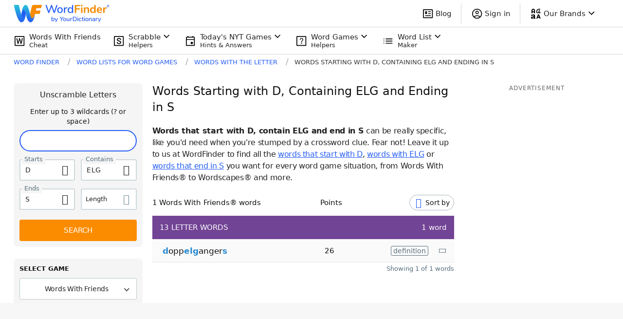

--- FILE ---
content_type: text/html; charset=utf-8
request_url: https://wordfinder.yourdictionary.com/words-with-the-letter/starts-d-with-elg-ends-s/
body_size: 53576
content:
<!doctype html>
<html data-n-head-ssr lang="en" data-n-head="%7B%22lang%22:%7B%22ssr%22:%22en%22%7D%7D">
  <head >
    <title>Words Starting With D, Containing ELG &amp; Ending in S | WordFinder®</title><meta data-n-head="ssr" charset="utf-8"><meta data-n-head="ssr" name="viewport" content="width=device-width, initial-scale=1"><meta data-n-head="ssr" http-equiv="origin-trial" content="AuI7KBOOJcWs+C1djKzMmHfmwpGilOnVPRaniIov2mKKhgl9gJX0lXS/[base64]"><meta data-n-head="ssr" http-equiv="origin-trial" content="[base64]"><meta data-n-head="ssr" http-equiv="origin-trial" content="Ago2mb87QjVyC17qCQ7qoj2kZP2/[base64]"><meta data-n-head="ssr" name="description" data-hid="description" content="Find all words starting with D, containing ELG &amp; ending in S. Score using a winning word list with D, ELG and S for Scrabble, Words With Friends and other games. "><link data-n-head="ssr" rel="icon" type="image/png" sizes="96x96" href="/favicon-96x96.png"><link data-n-head="ssr" rel="icon" type="image/png" sizes="48x48" href="/favicon-48x48.png"><link data-n-head="ssr" rel="icon" type="image/x-icon" href="/favicon.ico"><link data-n-head="ssr" rel="preload" as="script" href="https://www.googletagservices.com/tag/js/gpt.js"><link data-n-head="ssr" rel="canonical" href="https://wordfinder.yourdictionary.com/words-with-the-letter/starts-d-with-elg-ends-s/"><link data-n-head="ssr" rel="canonical" href="https://wordfinder.yourdictionary.com/words-with-the-letter/starts-d-with-elg-ends-s/"><script data-n-head="ssr" type="text/javascript" charset="utf-8" async>window.dataLayer = window.dataLayer || [];</script><script data-n-head="ssr" id="wf_openweb" src="https://launcher-sa.spot.im/spot/sp_tpllDQEf" async data-spotim-module="spotim-launcher" data-spotim-autorun="false" type="text/plain" class="optanon-category-C0004"></script><script data-n-head="ssr" type="text/javascript">window.onpageshow = function(event) {if (event.persisted) {window.location.reload();}};</script><script data-n-head="ssr" data-hid="jsonld-organization" type="application/ld+json">{"@context":"https://schema.org","@type":"Organization","name":"WordFinder by YourDictionary","url":"https://wordfinder.yourdictionary.com","logo":"https://wordfinder.yourdictionary.com/static/images/ic_wfw_complete.png","address":{"@type":"PostalAddress","addressLocality":"Vero Beach, FL","postalCode":"32960-4706","streetAddress":"1275 US Highway 1 Unit 2-6084"},"email":"wordfinder@yourdictionary.com","sameAs":["https://www.facebook.com/WordFinderbyYD/","https://x.com/wordfinderbyyd","https://www.instagram.com/wordfinderbyyd/"],"description":"Scrabble Word Finder from YourDictionary is the perfect word finder for playing the new word game Scrabble GO. Score more points and win more often with our free Scrabble cheat tool.","parentOrganization":{"@type":"Organization","@id":"https://www.lovetoknowmedia.com/","name":"LoveToKnow Media","url":"https://www.lovetoknowmedia.com/","sameAs":["https://www.linkedin.com/company/lovetoknowmedia/","https://www.instagram.com/lovetoknowmedia/","https://www.facebook.com/lovetoknowmedia/about","https://x.com/lovetoknowmedia","https://www.crunchbase.com/organization/lovetoknow-corp"],"logo":{"@type":"ImageObject","url":"https://www.lovetoknowmedia.com/wp-content/uploads/2021/05/LTK_MEDIA_Logo-2.png"},"address":{"@type":"PostalAddress","addressLocality":"Vero Beach, FL","postalCode":"32960-4706","streetAddress":"1275 US Highway 1 Unit 2-6084"}}}</script><script data-n-head="ssr" data-hid="gtm-script">if(!window._gtm_init){window._gtm_init=1;(function(w,n,d,m,e,p){w[d]=(w[d]==1||n[d]=='yes'||n[d]==1||n[m]==1||(w[e]&&w[e][p]&&w[e][p]()))?1:0})(window,navigator,'doNotTrack','msDoNotTrack','external','msTrackingProtectionEnabled');(function(w,d,s,l,x,y){w[x]={};w._gtm_inject=function(i){if(w.doNotTrack||w[x][i])return;w[x][i]=1;w[l]=w[l]||[];w[l].push({'gtm.start':new Date().getTime(),event:'gtm.js'});var f=d.getElementsByTagName(s)[0],j=d.createElement(s);j.async=true;j.src='https://www.googletagmanager.com/gtm.js?id='+i;f.parentNode.insertBefore(j,f);};w[y]('GTM-5TPB9NP')})(window,document,'script','dataLayer','_gtm_ids','_gtm_inject')}</script><script data-n-head="ssr" data-hid="jsonld-breadcrumb" type="application/ld+json">{"@context":"http://schema.org","@type":"BreadcrumbList","itemListElement":[{"@type":"ListItem","position":1,"name":"Word Finder","item":"https://wordfinder.yourdictionary.com/"},{"@type":"ListItem","position":2,"name":"Word Lists for Word Games","item":"https://wordfinder.yourdictionary.com/index/"},{"@type":"ListItem","position":3,"name":"Words with the letter","item":"https://wordfinder.yourdictionary.com/words-with-the-letter/"},{"@type":"ListItem","position":4,"name":"words starting with d, containing elg and ending in s","item":"https://wordfinder.yourdictionary.com/words-with-the-letter/starts-d-with-elg-ends-s/"}]}</script><link rel="preload" href="/_nuxt/a5d1654.js" as="script"><link rel="preload" href="/_nuxt/a89c609.js" as="script"><link rel="preload" href="/_nuxt/78964a9.js" as="script"><link rel="preload" href="/_nuxt/6b64a98.js" as="script"><link rel="preload" href="/_nuxt/b1c1843.js" as="script"><link rel="preload" href="/_nuxt/9213844.js" as="script"><link rel="preload" href="/_nuxt/55035fa.js" as="script"><link rel="preload" href="/_nuxt/572f72b.js" as="script"><link rel="preload" href="/_nuxt/84cb425.js" as="script"><style data-vue-ssr-id="65b97e00:0 254bafc8:0 6d8defd0:0 610657b0:0 76d81f29:0 43a730af:0 08b5d6fe:0 3bd256e8:0 3deecb8a:0 6d750e41:0 491a4204:0 e63170da:0 1a3b3b21:0 d47073e6:0 3cc2604b:0 fb550adc:0 47e3a895:0 50f1967f:0 3537a070:0 51d1f6bd:0 e185e2e2:0 a13c3e7e:0 947d62dc:0 901925ca:0 79eedcd3:0 614a0f7b:0 64a52d76:0 cd82972c:0 41bf2482:0 1f2de250:0 713e629f:0">*, ::before, ::after{--tw-border-spacing-x:0;--tw-border-spacing-y:0;--tw-translate-x:0;--tw-translate-y:0;--tw-rotate:0;--tw-skew-x:0;--tw-skew-y:0;--tw-scale-x:1;--tw-scale-y:1;--tw-pan-x: ;--tw-pan-y: ;--tw-pinch-zoom: ;--tw-scroll-snap-strictness:proximity;--tw-ordinal: ;--tw-slashed-zero: ;--tw-numeric-figure: ;--tw-numeric-spacing: ;--tw-numeric-fraction: ;--tw-ring-inset: ;--tw-ring-offset-width:0px;--tw-ring-offset-color:#fff;--tw-ring-color:rgb(33 150 243 / 0.5);--tw-ring-offset-shadow:0 0 #0000;--tw-ring-shadow:0 0 #0000;--tw-shadow:0 0 #0000;--tw-shadow-colored:0 0 #0000;--tw-blur: ;--tw-brightness: ;--tw-contrast: ;--tw-grayscale: ;--tw-hue-rotate: ;--tw-invert: ;--tw-saturate: ;--tw-sepia: ;--tw-drop-shadow: ;--tw-backdrop-blur: ;--tw-backdrop-brightness: ;--tw-backdrop-contrast: ;--tw-backdrop-grayscale: ;--tw-backdrop-hue-rotate: ;--tw-backdrop-invert: ;--tw-backdrop-opacity: ;--tw-backdrop-saturate: ;--tw-backdrop-sepia: }::-webkit-backdrop{--tw-border-spacing-x:0;--tw-border-spacing-y:0;--tw-translate-x:0;--tw-translate-y:0;--tw-rotate:0;--tw-skew-x:0;--tw-skew-y:0;--tw-scale-x:1;--tw-scale-y:1;--tw-pan-x: ;--tw-pan-y: ;--tw-pinch-zoom: ;--tw-scroll-snap-strictness:proximity;--tw-ordinal: ;--tw-slashed-zero: ;--tw-numeric-figure: ;--tw-numeric-spacing: ;--tw-numeric-fraction: ;--tw-ring-inset: ;--tw-ring-offset-width:0px;--tw-ring-offset-color:#fff;--tw-ring-color:rgb(33 150 243 / 0.5);--tw-ring-offset-shadow:0 0 #0000;--tw-ring-shadow:0 0 #0000;--tw-shadow:0 0 #0000;--tw-shadow-colored:0 0 #0000;--tw-blur: ;--tw-brightness: ;--tw-contrast: ;--tw-grayscale: ;--tw-hue-rotate: ;--tw-invert: ;--tw-saturate: ;--tw-sepia: ;--tw-drop-shadow: ;--tw-backdrop-blur: ;--tw-backdrop-brightness: ;--tw-backdrop-contrast: ;--tw-backdrop-grayscale: ;--tw-backdrop-hue-rotate: ;--tw-backdrop-invert: ;--tw-backdrop-opacity: ;--tw-backdrop-saturate: ;--tw-backdrop-sepia: }::backdrop{--tw-border-spacing-x:0;--tw-border-spacing-y:0;--tw-translate-x:0;--tw-translate-y:0;--tw-rotate:0;--tw-skew-x:0;--tw-skew-y:0;--tw-scale-x:1;--tw-scale-y:1;--tw-pan-x: ;--tw-pan-y: ;--tw-pinch-zoom: ;--tw-scroll-snap-strictness:proximity;--tw-ordinal: ;--tw-slashed-zero: ;--tw-numeric-figure: ;--tw-numeric-spacing: ;--tw-numeric-fraction: ;--tw-ring-inset: ;--tw-ring-offset-width:0px;--tw-ring-offset-color:#fff;--tw-ring-color:rgb(33 150 243 / 0.5);--tw-ring-offset-shadow:0 0 #0000;--tw-ring-shadow:0 0 #0000;--tw-shadow:0 0 #0000;--tw-shadow-colored:0 0 #0000;--tw-blur: ;--tw-brightness: ;--tw-contrast: ;--tw-grayscale: ;--tw-hue-rotate: ;--tw-invert: ;--tw-saturate: ;--tw-sepia: ;--tw-drop-shadow: ;--tw-backdrop-blur: ;--tw-backdrop-brightness: ;--tw-backdrop-contrast: ;--tw-backdrop-grayscale: ;--tw-backdrop-hue-rotate: ;--tw-backdrop-invert: ;--tw-backdrop-opacity: ;--tw-backdrop-saturate: ;--tw-backdrop-sepia: }.container{width:100%;margin-right:auto;margin-left:auto}@media (min-width: 768px){.container{max-width:768px}}@media (min-width: 1024px){.container{max-width:1024px}}@media (min-width: 1220px){.container{max-width:1220px}}.pointer-events-none{pointer-events:none}.pointer-events-auto{pointer-events:auto}.visible{visibility:visible}.invisible{visibility:hidden}.collapse{visibility:collapse}.static{position:static}.fixed{position:fixed}.absolute{position:absolute}.relative{position:relative}.sticky{position:-webkit-sticky;position:sticky}.inset-0{top:0;right:0;bottom:0;left:0}.inset-0\.5{top:0.125rem;right:0.125rem;bottom:0.125rem;left:0.125rem}.inset-1{top:0.25rem;right:0.25rem;bottom:0.25rem;left:0.25rem}.inset-\[2px\]{top:2px;right:2px;bottom:2px;left:2px}.inset-\[7px\]{top:7px;right:7px;bottom:7px;left:7px}.-inset-x-\[15px\]{left:-15px;right:-15px}.-left-7{left:-1.75rem}.-left-7\.5{left:-1.875rem}.-top-1{top:-0.25rem}.-top-\[4px\]{top:-4px}.bottom-0{bottom:0}.bottom-1\/4{bottom:25%}.bottom-5{bottom:1.25rem}.left-0{left:0}.left-1\/2{left:50%}.left-\[15px\]{left:15px}.right-0{right:0}.right-2{right:0.5rem}.right-2\.5{right:0.625rem}.right-5{right:1.25rem}.right-\[-135px\]{right:-135px}.right-\[23px\]{right:23px}.top-0{top:0}.top-1\/2{top:50%}.top-2{top:0.5rem}.top-2\.5{top:0.625rem}.top-\[42px\]{top:42px}.top-\[9px\]{top:9px}.top-full{top:100%}.z-0{z-index:0}.z-1{z-index:1}.z-2{z-index:2}.z-\[-1\]{z-index:-1}.col-span-1{grid-column:span 1 / span 1}.col-span-2{grid-column:span 2 / span 2}.col-span-full{grid-column:1 / -1}.col-start-1{grid-column-start:1}.col-start-2{grid-column-start:2}.col-start-3{grid-column-start:3}.col-end-2{grid-column-end:2}.col-end-3{grid-column-end:3}.col-end-4{grid-column-end:4}.row-span-1{grid-row:span 1 / span 1}.row-span-2{grid-row:span 2 / span 2}.row-span-3{grid-row:span 3 / span 3}.row-start-1{grid-row-start:1}.row-start-2{grid-row-start:2}.row-start-3{grid-row-start:3}.row-end-2{grid-row-end:2}.row-end-3{grid-row-end:3}.row-end-4{grid-row-end:4}.m-0{margin:0}.\!my-0{margin-top:0 !important;margin-bottom:0 !important}.-mx-\[15px\]{margin-left:-15px;margin-right:-15px}.mx-3{margin-left:0.75rem;margin-right:0.75rem}.mx-8{margin-left:2rem;margin-right:2rem}.mx-9{margin-left:2.25rem;margin-right:2.25rem}.mx-\[15px\]{margin-left:15px;margin-right:15px}.mx-auto{margin-left:auto;margin-right:auto}.my-0{margin-top:0;margin-bottom:0}.my-4{margin-top:1rem;margin-bottom:1rem}.my-5{margin-top:1.25rem;margin-bottom:1.25rem}.my-6{margin-top:1.5rem;margin-bottom:1.5rem}.my-8{margin-top:2rem;margin-bottom:2rem}.my-\[15px\]{margin-top:15px;margin-bottom:15px}.my-\[25px\]{margin-top:25px;margin-bottom:25px}.my-\[77\.2px\]{margin-top:77.2px;margin-bottom:77.2px}.\!mb-2{margin-bottom:0.5rem !important}.\!mb-2\.5{margin-bottom:0.625rem !important}.\!mb-3{margin-bottom:0.75rem !important}.-mb-1{margin-bottom:-0.25rem}.-ml-5{margin-left:-1.25rem}.-mr-1{margin-right:-0.25rem}.-mr-1\.5{margin-right:-0.375rem}.mb-0{margin-bottom:0}.mb-1{margin-bottom:0.25rem}.mb-10{margin-bottom:2.5rem}.mb-11{margin-bottom:2.75rem}.mb-12{margin-bottom:3rem}.mb-12\.5{margin-bottom:3.125rem}.mb-15{margin-bottom:3.75rem}.mb-2{margin-bottom:0.5rem}.mb-20{margin-bottom:5rem}.mb-3{margin-bottom:0.75rem}.mb-3\.5{margin-bottom:0.875rem}.mb-4{margin-bottom:1rem}.mb-5{margin-bottom:1.25rem}.mb-6{margin-bottom:1.5rem}.mb-7{margin-bottom:1.75rem}.mb-7\.5{margin-bottom:1.875rem}.mb-8{margin-bottom:2rem}.mb-\[5px\]{margin-bottom:5px}.ml-0{margin-left:0}.ml-1{margin-left:0.25rem}.ml-10{margin-left:2.5rem}.ml-2{margin-left:0.5rem}.ml-2\.5{margin-left:0.625rem}.ml-3{margin-left:0.75rem}.ml-4{margin-left:1rem}.ml-5{margin-left:1.25rem}.ml-8{margin-left:2rem}.ml-\[7px\]{margin-left:7px}.ml-auto{margin-left:auto}.mr-1{margin-right:0.25rem}.mr-1\.5{margin-right:0.375rem}.mr-2{margin-right:0.5rem}.mr-3{margin-right:0.75rem}.mr-4{margin-right:1rem}.mr-5{margin-right:1.25rem}.mr-7{margin-right:1.75rem}.mr-7\.5{margin-right:1.875rem}.mr-\[10px\]{margin-right:10px}.mr-\[14px\]{margin-right:14px}.mr-\[45px\]{margin-right:45px}.mr-\[5px\]{margin-right:5px}.mt-0{margin-top:0}.mt-1{margin-top:0.25rem}.mt-10{margin-top:2.5rem}.mt-10\.5{margin-top:2.625rem}.mt-11{margin-top:2.75rem}.mt-12{margin-top:3rem}.mt-12\.5{margin-top:3.125rem}.mt-2{margin-top:0.5rem}.mt-20{margin-top:5rem}.mt-3{margin-top:0.75rem}.mt-4{margin-top:1rem}.mt-5{margin-top:1.25rem}.mt-6{margin-top:1.5rem}.mt-8{margin-top:2rem}.mt-9{margin-top:2.25rem}.mt-\[10px\]{margin-top:10px}.mt-\[26px\]{margin-top:26px}.box-border{box-sizing:border-box}.block{display:block}.inline-block{display:inline-block}.inline{display:inline}.\!flex{display:flex !important}.flex{display:flex}.inline-flex{display:inline-flex}.table{display:table}.table-row{display:table-row}.grid{display:grid}.\!hidden{display:none !important}.hidden{display:none}.aspect-square{aspect-ratio:1 / 1}.aspect-video{aspect-ratio:16 / 9}.h-10{height:2.5rem}.h-11{height:2.75rem}.h-12{height:3rem}.h-13{height:3.25rem}.h-13\.5{height:3.375rem}.h-14{height:3.5rem}.h-20{height:5rem}.h-3{height:0.75rem}.h-5{height:1.25rem}.h-6{height:1.5rem}.h-7{height:1.75rem}.h-7\.5{height:1.875rem}.h-8{height:2rem}.h-9{height:2.25rem}.h-\[256px\]{height:256px}.h-\[278px\]{height:278px}.h-\[300px\]{height:300px}.h-\[34px\]{height:34px}.h-\[40px\]{height:40px}.h-\[48px\]{height:48px}.h-\[68px\]{height:68px}.h-auto{height:auto}.h-full{height:100%}.min-h-\[338px\]{min-height:338px}.min-h-\[34px\]{min-height:34px}.min-h-\[56px\]{min-height:56px}.min-h-\[58px\]{min-height:58px}.min-h-\[90px\]{min-height:90px}.min-h-screen{min-height:100vh}.w-1\/3{width:33.333333%}.w-10{width:2.5rem}.w-11{width:2.75rem}.w-12{width:3rem}.w-12\.5{width:3.125rem}.w-13{width:3.25rem}.w-13\.5{width:3.375rem}.w-14{width:3.5rem}.w-20{width:5rem}.w-3{width:0.75rem}.w-5{width:1.25rem}.w-50{width:12.5rem}.w-6{width:1.5rem}.w-7{width:1.75rem}.w-7\.5{width:1.875rem}.w-8{width:2rem}.w-\[122px\]{width:122px}.w-\[140px\]{width:140px}.w-\[200px\]{width:200px}.w-\[262px\]{width:262px}.w-\[34px\]{width:34px}.w-\[477px\]{width:477px}.w-\[80\%\]{width:80%}.w-fit{width:-moz-fit-content;width:fit-content}.w-full{width:100%}.min-w-0{min-width:0px}.min-w-\[34px\]{min-width:34px}.min-w-full{min-width:100%}.\!max-w-full{max-width:100% !important}.max-w-312{max-width:19.5rem}.max-w-\[324px\]{max-width:324px}.max-w-\[350px\]{max-width:350px}.max-w-\[488px\]{max-width:488px}.max-w-\[60\%\]{max-width:60%}.max-w-\[622px\]{max-width:622px}.max-w-\[752px\]{max-width:752px}.max-w-\[800px\]{max-width:800px}.max-w-\[850px\]{max-width:850px}.max-w-\[980px\]{max-width:980px}.max-w-full{max-width:100%}.flex-1{flex:1 1 0%}.flex-shrink-0{flex-shrink:0}.shrink-0{flex-shrink:0}.flex-grow{flex-grow:1}.flex-grow-0{flex-grow:0}.grow{flex-grow:1}.border-collapse{border-collapse:collapse}.origin-center{transform-origin:center}.-translate-x-2\/4{--tw-translate-x:-50%;transform:translate(var(--tw-translate-x), var(--tw-translate-y)) rotate(var(--tw-rotate)) skewX(var(--tw-skew-x)) skewY(var(--tw-skew-y)) scaleX(var(--tw-scale-x)) scaleY(var(--tw-scale-y))}.-translate-y-2\/4{--tw-translate-y:-50%;transform:translate(var(--tw-translate-x), var(--tw-translate-y)) rotate(var(--tw-rotate)) skewX(var(--tw-skew-x)) skewY(var(--tw-skew-y)) scaleX(var(--tw-scale-x)) scaleY(var(--tw-scale-y))}.translate-y-1\/2{--tw-translate-y:50%;transform:translate(var(--tw-translate-x), var(--tw-translate-y)) rotate(var(--tw-rotate)) skewX(var(--tw-skew-x)) skewY(var(--tw-skew-y)) scaleX(var(--tw-scale-x)) scaleY(var(--tw-scale-y))}.-rotate-90{--tw-rotate:-90deg;transform:translate(var(--tw-translate-x), var(--tw-translate-y)) rotate(var(--tw-rotate)) skewX(var(--tw-skew-x)) skewY(var(--tw-skew-y)) scaleX(var(--tw-scale-x)) scaleY(var(--tw-scale-y))}.rotate-180{--tw-rotate:180deg;transform:translate(var(--tw-translate-x), var(--tw-translate-y)) rotate(var(--tw-rotate)) skewX(var(--tw-skew-x)) skewY(var(--tw-skew-y)) scaleX(var(--tw-scale-x)) scaleY(var(--tw-scale-y))}.transform{transform:translate(var(--tw-translate-x), var(--tw-translate-y)) rotate(var(--tw-rotate)) skewX(var(--tw-skew-x)) skewY(var(--tw-skew-y)) scaleX(var(--tw-scale-x)) scaleY(var(--tw-scale-y))}.cursor-auto{cursor:auto}.cursor-pointer{cursor:pointer}.resize{resize:both}.list-disc{list-style-type:disc}.list-none{list-style-type:none}.grid-cols-1{grid-template-columns:repeat(1, minmax(0, 1fr))}.grid-cols-2{grid-template-columns:repeat(2, minmax(0, 1fr))}.grid-cols-4{grid-template-columns:repeat(4, minmax(0, 1fr))}.grid-cols-\[1fr_min-content\]{grid-template-columns:1fr min-content}.grid-cols-\[24px_1fr_24px\]{grid-template-columns:24px 1fr 24px}.grid-cols-\[57px_1fr\]{grid-template-columns:57px 1fr}.grid-cols-\[min-content_1fr\]{grid-template-columns:min-content 1fr}.grid-cols-\[min-content_1fr_min-content\]{grid-template-columns:min-content 1fr min-content}.\!grid-rows-\[122px_190px_190px_190px\]{grid-template-rows:122px 190px 190px 190px !important}.grid-rows-4{grid-template-rows:repeat(4, minmax(0, 1fr))}.grid-rows-\[152px_repeat\(3\2c 190px\)\]{grid-template-rows:152px repeat(3,190px)}.grid-rows-\[24px_1fr_24px\]{grid-template-rows:24px 1fr 24px}.grid-rows-\[repeat\(2\2c min-content\)\]{grid-template-rows:repeat(2,min-content)}.flex-row{flex-direction:row}.flex-col{flex-direction:column}.flex-wrap{flex-wrap:wrap}.content-center{align-content:center}.items-start{align-items:flex-start}.items-end{align-items:flex-end}.items-center{align-items:center}.items-stretch{align-items:stretch}.justify-start{justify-content:flex-start}.justify-end{justify-content:flex-end}.justify-center{justify-content:center}.justify-between{justify-content:space-between}.gap-1{gap:0.25rem}.gap-1\.5{gap:0.375rem}.gap-2{gap:0.5rem}.gap-3{gap:0.75rem}.gap-4{gap:1rem}.gap-5{gap:1.25rem}.gap-6{gap:1.5rem}.gap-x-2{-moz-column-gap:0.5rem;column-gap:0.5rem}.gap-x-3{-moz-column-gap:0.75rem;column-gap:0.75rem}.gap-x-4{-moz-column-gap:1rem;column-gap:1rem}.gap-x-4\.5{-moz-column-gap:1.125rem;column-gap:1.125rem}.gap-x-5{-moz-column-gap:1.25rem;column-gap:1.25rem}.gap-x-8{-moz-column-gap:2rem;column-gap:2rem}.gap-x-\[18\.4px\]{-moz-column-gap:18.4px;column-gap:18.4px}.gap-y-2{row-gap:0.5rem}.gap-y-3{row-gap:0.75rem}.gap-y-4{row-gap:1rem}.gap-y-4\.5{row-gap:1.125rem}.gap-y-5{row-gap:1.25rem}.gap-y-8{row-gap:2rem}.gap-y-\[17px\]{row-gap:17px}.gap-y-\[26\.4px\]{row-gap:26.4px}.gap-y-\[9\.68px\]{row-gap:9.68px}.place-self-center{place-self:center}.self-end{align-self:flex-end}.self-center{align-self:center}.self-baseline{align-self:baseline}.justify-self-center{justify-self:center}.overflow-hidden{overflow:hidden}.overflow-y-hidden{overflow-y:hidden}.overflow-x-scroll{overflow-x:scroll}.text-ellipsis{text-overflow:ellipsis}.whitespace-nowrap{white-space:nowrap}.break-words{overflow-wrap:break-word}.rounded{border-radius:0.25rem}.rounded-2{border-radius:0.125rem}.rounded-4{border-radius:4px}.rounded-6{border-radius:6px}.rounded-8{border-radius:8px}.rounded-\[100px\]{border-radius:100px}.rounded-\[24px\]{border-radius:24px}.rounded-\[26px\]{border-radius:26px}.rounded-\[3px\]{border-radius:3px}.rounded-\[50px\]{border-radius:50px}.rounded-\[5px\]{border-radius:5px}.rounded-circle{border-radius:9999px}.rounded-full{border-radius:9999px}.rounded-lg{border-radius:0.5rem}.rounded-md{border-radius:0.375rem}.rounded-pill{border-radius:9999px}.rounded-l-2{border-top-left-radius:0.125rem;border-bottom-left-radius:0.125rem}.rounded-l-4{border-top-left-radius:4px;border-bottom-left-radius:4px}.rounded-r-2{border-top-right-radius:0.125rem;border-bottom-right-radius:0.125rem}.rounded-r-4{border-top-right-radius:4px;border-bottom-right-radius:4px}.rounded-r-full{border-top-right-radius:9999px;border-bottom-right-radius:9999px}.\!border-0{border-width:0px !important}.border{border-width:1px}.border-0{border-width:0px}.border-1{border-width:0.0625rem}.border-2{border-width:2px}.border-4{border-width:4px}.border-\[1px\]{border-width:1px}.border-\[2px\]{border-width:2px}.border-b{border-bottom-width:1px}.border-b-1{border-bottom-width:0.0625rem}.border-l-0{border-left-width:0px}.border-l-4{border-left-width:4px}.border-r-0{border-right-width:0px}.border-r-1{border-right-width:0.0625rem}.border-t-0{border-top-width:0px}.border-solid{border-style:solid}.\!border-none{border-style:none !important}.border-none{border-style:none}.border-\[\#000\]{--tw-border-opacity:1;border-color:rgb(0 0 0 / var(--tw-border-opacity))}.border-\[\#6ba964\]{--tw-border-opacity:1;border-color:rgb(107 169 100 / var(--tw-border-opacity))}.border-\[\#DBE2E5\]{--tw-border-opacity:1;border-color:rgb(219 226 229 / var(--tw-border-opacity))}.border-\[\#dddfe7\]{--tw-border-opacity:1;border-color:rgb(221 223 231 / var(--tw-border-opacity))}.border-black{--tw-border-opacity:1;border-color:rgb(33 33 33 / var(--tw-border-opacity))}.border-black-700{--tw-border-opacity:1;border-color:rgb(97 97 97 / var(--tw-border-opacity))}.border-black-800{--tw-border-opacity:1;border-color:rgb(66 66 66 / var(--tw-border-opacity))}.border-black-850{--tw-border-opacity:1;border-color:rgb(51 51 51 / var(--tw-border-opacity))}.border-blue{--tw-border-opacity:1;border-color:rgb(21 101 192 / var(--tw-border-opacity))}.border-blueGray-100{--tw-border-opacity:1;border-color:rgb(207 216 220 / var(--tw-border-opacity))}.border-blueGray-50{--tw-border-opacity:1;border-color:rgb(237 241 246 / var(--tw-border-opacity))}.border-electric-blue{--tw-border-opacity:1;border-color:rgb(38 94 245 / var(--tw-border-opacity))}.border-gray-200{--tw-border-opacity:1;border-color:rgb(207 216 220 / var(--tw-border-opacity))}.border-gray-350{--tw-border-opacity:1;border-color:rgb(163 178 186 / var(--tw-border-opacity))}.border-gray-350\/\[\.33\]{border-color:rgb(163 178 186 / .33)}.border-orange-600{--tw-border-opacity:1;border-color:rgb(251 140 0 / var(--tw-border-opacity))}.border-transparent{border-color:transparent}.border-white{--tw-border-opacity:1;border-color:rgb(255 255 255 / var(--tw-border-opacity))}.border-b-blue-700{--tw-border-opacity:1;border-bottom-color:rgb(25 118 210 / var(--tw-border-opacity))}.border-b-gray-200{--tw-border-opacity:1;border-bottom-color:rgb(207 216 220 / var(--tw-border-opacity))}.border-b-transparent{border-bottom-color:transparent}.border-r-transparent{border-right-color:transparent}.border-r-white{--tw-border-opacity:1;border-right-color:rgb(255 255 255 / var(--tw-border-opacity))}.border-t-gray-200{--tw-border-opacity:1;border-top-color:rgb(207 216 220 / var(--tw-border-opacity))}.\!bg-\[\#750DC4\]{--tw-bg-opacity:1 !important;background-color:rgb(117 13 196 / var(--tw-bg-opacity)) !important}.bg-\[\#3CC\]{--tw-bg-opacity:1;background-color:rgb(51 204 204 / var(--tw-bg-opacity))}.bg-\[\#520989\]{--tw-bg-opacity:1;background-color:rgb(82 9 137 / var(--tw-bg-opacity))}.bg-\[\#6ba964\]{--tw-bg-opacity:1;background-color:rgb(107 169 100 / var(--tw-bg-opacity))}.bg-\[\#893DF6\]{--tw-bg-opacity:1;background-color:rgb(137 61 246 / var(--tw-bg-opacity))}.bg-\[\#B8D283\]{--tw-bg-opacity:1;background-color:rgb(184 210 131 / var(--tw-bg-opacity))}.bg-\[\#C5D2F3\]{--tw-bg-opacity:1;background-color:rgb(197 210 243 / var(--tw-bg-opacity))}.bg-\[\#D3ADD9\]{--tw-bg-opacity:1;background-color:rgb(211 173 217 / var(--tw-bg-opacity))}.bg-\[\#F5F5F5\]{--tw-bg-opacity:1;background-color:rgb(245 245 245 / var(--tw-bg-opacity))}.bg-\[\#F69824\]{--tw-bg-opacity:1;background-color:rgb(246 152 36 / var(--tw-bg-opacity))}.bg-\[\#FBE792\]{--tw-bg-opacity:1;background-color:rgb(251 231 146 / var(--tw-bg-opacity))}.bg-\[\#f7f8fb\]{--tw-bg-opacity:1;background-color:rgb(247 248 251 / var(--tw-bg-opacity))}.bg-black{--tw-bg-opacity:1;background-color:rgb(33 33 33 / var(--tw-bg-opacity))}.bg-black-50{--tw-bg-opacity:1;background-color:rgb(250 250 250 / var(--tw-bg-opacity))}.bg-black-900\/70{background-color:rgb(0 0 0 / 0.7)}.bg-blue{--tw-bg-opacity:1;background-color:rgb(21 101 192 / var(--tw-bg-opacity))}.bg-blue-700{--tw-bg-opacity:1;background-color:rgb(25 118 210 / var(--tw-bg-opacity))}.bg-blueGray-100\/75{background-color:rgb(207 216 220 / 0.75)}.bg-blueGray-50{--tw-bg-opacity:1;background-color:rgb(237 241 246 / var(--tw-bg-opacity))}.bg-cool-gray{--tw-bg-opacity:1;background-color:rgb(38 50 56 / var(--tw-bg-opacity))}.bg-gray-150{--tw-bg-opacity:1;background-color:rgb(237 241 246 / var(--tw-bg-opacity))}.bg-gray-600{--tw-bg-opacity:1;background-color:rgb(84 110 122 / var(--tw-bg-opacity))}.bg-gray-700{--tw-bg-opacity:1;background-color:rgb(66 66 66 / var(--tw-bg-opacity))}.bg-helpers-blue{--tw-bg-opacity:1;background-color:rgb(0 36 72 / var(--tw-bg-opacity))}.bg-orange{--tw-bg-opacity:1;background-color:rgb(255 152 0 / var(--tw-bg-opacity))}.bg-orange-600{--tw-bg-opacity:1;background-color:rgb(251 140 0 / var(--tw-bg-opacity))}.bg-primary-blue{--tw-bg-opacity:1;background-color:rgb(21 101 192 / var(--tw-bg-opacity))}.bg-sky-blue{--tw-bg-opacity:1;background-color:rgb(214 235 253 / var(--tw-bg-opacity))}.bg-transparent{background-color:transparent}.bg-white{--tw-bg-opacity:1;background-color:rgb(255 255 255 / var(--tw-bg-opacity))}.bg-white-870{background-color:rgba(255,255,255,0.87)}.bg-gradient-to-l{background-image:linear-gradient(to left, var(--tw-gradient-stops))}.from-white{--tw-gradient-from:#ffffff;--tw-gradient-to:rgb(255 255 255 / 0);--tw-gradient-stops:var(--tw-gradient-from), var(--tw-gradient-to)}.fill-gray-800{fill:#1f2937}.object-cover{-o-object-fit:cover;object-fit:cover}.p-0{padding:0}.p-1{padding:0.25rem}.p-1\.5{padding:0.375rem}.p-2{padding:0.5rem}.p-4{padding:1rem}.p-5{padding:1.25rem}.p-\[13\.2px\]{padding:13.2px}.\!px-0{padding-left:0 !important;padding-right:0 !important}.px-0{padding-left:0;padding-right:0}.px-1{padding-left:0.25rem;padding-right:0.25rem}.px-1\.5{padding-left:0.375rem;padding-right:0.375rem}.px-2{padding-left:0.5rem;padding-right:0.5rem}.px-2\.5{padding-left:0.625rem;padding-right:0.625rem}.px-3{padding-left:0.75rem;padding-right:0.75rem}.px-4{padding-left:1rem;padding-right:1rem}.px-5{padding-left:1.25rem;padding-right:1.25rem}.px-6{padding-left:1.5rem;padding-right:1.5rem}.px-7{padding-left:1.75rem;padding-right:1.75rem}.px-7\.5{padding-left:1.875rem;padding-right:1.875rem}.px-9{padding-left:2.25rem;padding-right:2.25rem}.px-\[11px\]{padding-left:11px;padding-right:11px}.px-\[15px\]{padding-left:15px;padding-right:15px}.px-\[30\.4px\]{padding-left:30.4px;padding-right:30.4px}.px-\[37\.5px\]{padding-left:37.5px;padding-right:37.5px}.px-\[45px\]{padding-left:45px;padding-right:45px}.py-0{padding-top:0;padding-bottom:0}.py-0\.5{padding-top:0.125rem;padding-bottom:0.125rem}.py-1{padding-top:0.25rem;padding-bottom:0.25rem}.py-1\.5{padding-top:0.375rem;padding-bottom:0.375rem}.py-10{padding-top:2.5rem;padding-bottom:2.5rem}.py-2{padding-top:0.5rem;padding-bottom:0.5rem}.py-2\.5{padding-top:0.625rem;padding-bottom:0.625rem}.py-3{padding-top:0.75rem;padding-bottom:0.75rem}.py-6{padding-top:1.5rem;padding-bottom:1.5rem}.py-8{padding-top:2rem;padding-bottom:2rem}.py-\[15px\]{padding-top:15px;padding-bottom:15px}.py-\[16\.72px\]{padding-top:16.72px;padding-bottom:16.72px}.py-\[3px\]{padding-top:3px;padding-bottom:3px}.pb-0{padding-bottom:0}.pb-0\.5{padding-bottom:0.125rem}.pb-12{padding-bottom:3rem}.pb-12\.5{padding-bottom:3.125rem}.pb-2{padding-bottom:0.5rem}.pb-3{padding-bottom:0.75rem}.pb-4{padding-bottom:1rem}.pb-5{padding-bottom:1.25rem}.pb-6{padding-bottom:1.5rem}.pb-7{padding-bottom:1.75rem}.pb-8{padding-bottom:2rem}.pl-0{padding-left:0}.pl-1{padding-left:0.25rem}.pl-10{padding-left:2.5rem}.pl-2{padding-left:0.5rem}.pl-2\.5{padding-left:0.625rem}.pl-4{padding-left:1rem}.pl-5{padding-left:1.25rem}.pr-2{padding-right:0.5rem}.pr-3{padding-right:0.75rem}.pr-4{padding-right:1rem}.pr-8{padding-right:2rem}.pt-1{padding-top:0.25rem}.pt-24{padding-top:6rem}.pt-3{padding-top:0.75rem}.pt-4{padding-top:1rem}.pt-6{padding-top:1.5rem}.pt-8{padding-top:2rem}.pt-8\.5{padding-top:2.125rem}.pt-\[210px\]{padding-top:210px}.text-left{text-align:left}.text-center{text-align:center}.text-right{text-align:right}.align-top{vertical-align:top}.text-2xl{font-size:1.5rem;line-height:2rem}.text-3xl{font-size:1.875rem;line-height:2.25rem}.text-\[1\.8rem\]{font-size:1.8rem}.text-\[15\.2px\]{font-size:15.2px}.text-\[15px\]{font-size:15px}.text-\[17\.6px\]{font-size:17.6px}.text-\[17px\]{font-size:17px}.text-\[19\.2px\]{font-size:19.2px}.text-\[19\.36px\]{font-size:19.36px}.text-\[22px\]{font-size:22px}.text-\[28px\]{font-size:28px}.text-\[33px\]{font-size:33px}.text-base{font-size:1rem;line-height:1.5rem}.text-base-desktop{font-size:1rem}.text-base-mobile{font-size:1rem}.text-body-1-mobile{font-size:.875rem}.text-body-3-desktop{font-size:1.25rem}.text-button-mobile{font-size:.9375rem}.text-display-mobile{font-size:1.875rem}.text-headline-1-desktop{font-size:2.125rem}.text-headline-1-mobile{font-size:1.5rem}.text-headline-2-desktop{font-size:1.75rem}.text-headline-2-mobile{font-size:1.375rem}.text-headline-3-desktop{font-size:1.375rem}.text-headline-3-mobile{font-size:1.25rem}.text-headline-4-desktop{font-size:1.125rem}.text-headline-4-mobile{font-size:1.125rem}.text-lg{font-size:1.125rem;line-height:1.75rem}.text-sm{font-size:0.875rem;line-height:1.25rem}.text-subtitle-1-mobile{font-size:.75rem}.text-xl{font-size:1.25rem;line-height:1.75rem}.text-xs{font-size:0.75rem;line-height:1rem}.font-bold{font-weight:700}.font-extralight{font-weight:200}.font-light{font-weight:300}.font-medium{font-weight:500}.font-normal{font-weight:400}.font-semibold{font-weight:600}.uppercase{text-transform:uppercase}.italic{font-style:italic}.leading-10{line-height:2.5rem}.leading-4{line-height:1rem}.leading-5{line-height:1.25rem}.leading-5\.5{line-height:1.375rem}.leading-6{line-height:1.5rem}.leading-6\.5{line-height:1.625rem}.leading-7{line-height:1.75rem}.leading-7\.5{line-height:1.875rem}.leading-8{line-height:2rem}.leading-9{line-height:2.25rem}.leading-9\.5{line-height:2.375rem}.leading-\[22px\]{line-height:22px}.leading-\[34px\]{line-height:34px}.leading-none{line-height:1}.leading-normal{line-height:1.5}.leading-tight{line-height:1.25}.tracking-0\.25{letter-spacing:0.0625rem}.tracking-normal{letter-spacing:0em}.tracking-widest{letter-spacing:0.1em}.text-\[\#000\]{--tw-text-opacity:1;color:rgb(0 0 0 / var(--tw-text-opacity))}.text-\[\#0580A6\]{--tw-text-opacity:1;color:rgb(5 128 166 / var(--tw-text-opacity))}.text-\[\#546E7A\]{--tw-text-opacity:1;color:rgb(84 110 122 / var(--tw-text-opacity))}.text-\[17\.px\]{color:17.px}.text-black{--tw-text-opacity:1;color:rgb(33 33 33 / var(--tw-text-opacity))}.text-black-600{color:rgba(0,0,0,0.6)}.text-black-700{--tw-text-opacity:1;color:rgb(97 97 97 / var(--tw-text-opacity))}.text-black-800{--tw-text-opacity:1;color:rgb(66 66 66 / var(--tw-text-opacity))}.text-black-850{--tw-text-opacity:1;color:rgb(51 51 51 / var(--tw-text-opacity))}.text-black-870{color:rgba(0,0,0,0.87)}.text-black-900{--tw-text-opacity:1;color:rgb(0 0 0 / var(--tw-text-opacity))}.text-blue{--tw-text-opacity:1;color:rgb(21 101 192 / var(--tw-text-opacity))}.text-blue-500{--tw-text-opacity:1;color:rgb(33 150 243 / var(--tw-text-opacity))}.text-blueGray-300{--tw-text-opacity:1;color:rgb(144 164 174 / var(--tw-text-opacity))}.text-blueGray-400{--tw-text-opacity:1;color:rgb(120 144 156 / var(--tw-text-opacity))}.text-blueGray-600{--tw-text-opacity:1;color:rgb(84 110 122 / var(--tw-text-opacity))}.text-dark-blue{--tw-text-opacity:1;color:rgb(50 43 130 / var(--tw-text-opacity))}.text-electric-blue{--tw-text-opacity:1;color:rgb(38 94 245 / var(--tw-text-opacity))}.text-gray{--tw-text-opacity:1;color:rgb(102 102 102 / var(--tw-text-opacity))}.text-gray-550{--tw-text-opacity:1;color:rgb(87 110 123 / var(--tw-text-opacity))}.text-gray-600{--tw-text-opacity:1;color:rgb(84 110 122 / var(--tw-text-opacity))}.text-white{--tw-text-opacity:1;color:rgb(255 255 255 / var(--tw-text-opacity))}.text-white-870{color:rgba(255,255,255,0.87)}.underline{-webkit-text-decoration-line:underline;text-decoration-line:underline}.no-underline{-webkit-text-decoration-line:none;text-decoration-line:none}.\!opacity-0{opacity:0 !important}.opacity-0{opacity:0}.opacity-100{opacity:1}.opacity-40{opacity:0.4}.shadow-1{--tw-shadow:0px 1px 1px 0px rgba(84, 110, 122, 0.06), 0px 2px 1px -1px rgba(84, 110, 122, 0.12), 0px 1px 3px 0px rgba(84, 110, 122, 0.2);--tw-shadow-colored:0px 1px 1px 0px var(--tw-shadow-color), 0px 2px 1px -1px var(--tw-shadow-color), 0px 1px 3px 0px var(--tw-shadow-color);box-shadow:var(--tw-ring-offset-shadow, 0 0 #0000), var(--tw-ring-shadow, 0 0 #0000), var(--tw-shadow)}.shadow-2{--tw-shadow:0px 2px 2px 0px rgba(84, 110, 122, 0.06), 0px 3px 1px -2px rgba(84, 110, 122, 0.12), 0px 1px 5px 0px rgba(84, 110, 122, 0.2);--tw-shadow-colored:0px 2px 2px 0px var(--tw-shadow-color), 0px 3px 1px -2px var(--tw-shadow-color), 0px 1px 5px 0px var(--tw-shadow-color);box-shadow:var(--tw-ring-offset-shadow, 0 0 #0000), var(--tw-ring-shadow, 0 0 #0000), var(--tw-shadow)}.shadow-6{--tw-shadow:0px 6px 10px 0px rgba(84, 110, 122, 0.06), 0px 1px 18px 0px rgba(84, 110, 122, 0.12), 0px 3px 5px -1px rgba(84, 110, 122, 0.2);--tw-shadow-colored:0px 6px 10px 0px var(--tw-shadow-color), 0px 1px 18px 0px var(--tw-shadow-color), 0px 3px 5px -1px var(--tw-shadow-color);box-shadow:var(--tw-ring-offset-shadow, 0 0 #0000), var(--tw-ring-shadow, 0 0 #0000), var(--tw-shadow)}.shadow-none{--tw-shadow:0 0 #0000;--tw-shadow-colored:0 0 #0000;box-shadow:var(--tw-ring-offset-shadow, 0 0 #0000), var(--tw-ring-shadow, 0 0 #0000), var(--tw-shadow)}.outline-none{outline:2px solid transparent;outline-offset:2px}.outline{outline-style:solid}.blur{--tw-blur:blur(8px);filter:var(--tw-blur) var(--tw-brightness) var(--tw-contrast) var(--tw-grayscale) var(--tw-hue-rotate) var(--tw-invert) var(--tw-saturate) var(--tw-sepia) var(--tw-drop-shadow)}.blur-sm{--tw-blur:blur(4px);filter:var(--tw-blur) var(--tw-brightness) var(--tw-contrast) var(--tw-grayscale) var(--tw-hue-rotate) var(--tw-invert) var(--tw-saturate) var(--tw-sepia) var(--tw-drop-shadow)}.invert{--tw-invert:invert(100%);filter:var(--tw-blur) var(--tw-brightness) var(--tw-contrast) var(--tw-grayscale) var(--tw-hue-rotate) var(--tw-invert) var(--tw-saturate) var(--tw-sepia) var(--tw-drop-shadow)}.filter{filter:var(--tw-blur) var(--tw-brightness) var(--tw-contrast) var(--tw-grayscale) var(--tw-hue-rotate) var(--tw-invert) var(--tw-saturate) var(--tw-sepia) var(--tw-drop-shadow)}.transition{transition-property:color, background-color, border-color, fill, stroke, opacity, box-shadow, transform, filter, -webkit-text-decoration-color, -webkit-backdrop-filter;transition-property:color, background-color, border-color, text-decoration-color, fill, stroke, opacity, box-shadow, transform, filter, backdrop-filter;transition-property:color, background-color, border-color, text-decoration-color, fill, stroke, opacity, box-shadow, transform, filter, backdrop-filter, -webkit-text-decoration-color, -webkit-backdrop-filter;transition-timing-function:cubic-bezier(0.4, 0, 0.2, 1);transition-duration:150ms}.transition-shadow{transition-property:box-shadow;transition-timing-function:cubic-bezier(0.4, 0, 0.2, 1);transition-duration:150ms}.content-\[\"\"\]{--tw-content:"";content:var(--tw-content)}.z-base-lowest{z-index:1}.z-base-low{z-index:2}.z-base-high{z-index:4}.z-base-highest{z-index:5}.z-super-low{z-index:2147483641}.z-super-medium{z-index:2147483642}.z-super-high{z-index:2147483643}.border-b-transparent{border-bottom-color:transparent}.border-r-transparent{border-right-color:transparent}.border-r-white{border-right-color:#ffffff}.border-b-blue-700{border-bottom-color:#1976d2}.border-b-gray-200{border-bottom-color:#CFD8DC}.border-t-gray-200{border-top-color:#CFD8DC}.marker\:mr-0 *::marker{margin-right:0}.marker\:text-black *::marker{color:rgb(33 33 33 )}.marker\:mr-0::marker{margin-right:0}.marker\:text-black::marker{color:rgb(33 33 33 )}.before\:ml-auto::before{content:var(--tw-content);margin-left:auto}.before\:border-blue-700::before{content:var(--tw-content);--tw-border-opacity:1;border-color:rgb(25 118 210 / var(--tw-border-opacity))}.first\:mt-5:first-child{margin-top:1.25rem}.first\:border-l-1:first-child{border-left-width:0.0625rem}.last\:mr-0:last-child{margin-right:0}.hover\:cursor-pointer:hover{cursor:pointer}.hover\:border-gray-800:hover{--tw-border-opacity:1;border-color:rgb(31 41 55 / var(--tw-border-opacity))}.hover\:bg-black-800:hover{--tw-bg-opacity:1;background-color:rgb(66 66 66 / var(--tw-bg-opacity))}.hover\:bg-cool-gray:hover{--tw-bg-opacity:1;background-color:rgb(38 50 56 / var(--tw-bg-opacity))}.hover\:text-\[\#046c94\]:hover{--tw-text-opacity:1;color:rgb(4 108 148 / var(--tw-text-opacity))}.hover\:text-blue-900:hover{--tw-text-opacity:1;color:rgb(13 71 161 / var(--tw-text-opacity))}.hover\:text-blue-dark:hover{--tw-text-opacity:1;color:rgb(13 71 161 / var(--tw-text-opacity))}.hover\:text-white-870:hover{color:rgba(255,255,255,0.87)}.hover\:underline:hover{-webkit-text-decoration-line:underline;text-decoration-line:underline}.hover\:shadow-6:hover{--tw-shadow:0px 6px 10px 0px rgba(84, 110, 122, 0.06), 0px 1px 18px 0px rgba(84, 110, 122, 0.12), 0px 3px 5px -1px rgba(84, 110, 122, 0.2);--tw-shadow-colored:0px 6px 10px 0px var(--tw-shadow-color), 0px 1px 18px 0px var(--tw-shadow-color), 0px 3px 5px -1px var(--tw-shadow-color);box-shadow:var(--tw-ring-offset-shadow, 0 0 #0000), var(--tw-ring-shadow, 0 0 #0000), var(--tw-shadow)}.hover\:shadow-8:hover{--tw-shadow:0px 8px 10px 1px rgba(84, 110, 122, 0.06), 0px 3px 14px 2px rgba(84, 110, 122, 0.12), 0px 5px 5px -3px rgba(84, 110, 122, 0.2);--tw-shadow-colored:0px 8px 10px 1px var(--tw-shadow-color), 0px 3px 14px 2px var(--tw-shadow-color), 0px 5px 5px -3px var(--tw-shadow-color);box-shadow:var(--tw-ring-offset-shadow, 0 0 #0000), var(--tw-ring-shadow, 0 0 #0000), var(--tw-shadow)}.focus\:border-electric-blue:focus{--tw-border-opacity:1;border-color:rgb(38 94 245 / var(--tw-border-opacity))}.focus\:outline-none:focus{outline:2px solid transparent;outline-offset:2px}.active\:bg-black:active{--tw-bg-opacity:1;background-color:rgb(33 33 33 / var(--tw-bg-opacity))}.active\:text-blue-900:active{--tw-text-opacity:1;color:rgb(13 71 161 / var(--tw-text-opacity))}.active\:shadow-none:active{--tw-shadow:0 0 #0000;--tw-shadow-colored:0 0 #0000;box-shadow:var(--tw-ring-offset-shadow, 0 0 #0000), var(--tw-ring-shadow, 0 0 #0000), var(--tw-shadow)}.group:hover .group-hover\:underline{-webkit-text-decoration-line:underline;text-decoration-line:underline}@media not all and (min-width: 768px){.max-md\:max-w-\[260px\]{max-width:260px}.max-md\:text-\[28px\]{font-size:28px}}@media (min-width: 430px){.min-\[430px\]\:self-center{align-self:center}}@media (min-width: 768px){.md\:relative{position:relative}.md\:bottom-6{bottom:1.5rem}.md\:right-6{right:1.5rem}.md\:top-0{top:0}.md\:top-\[17px\]{top:17px}.md\:col-span-1{grid-column:span 1 / span 1}.md\:col-span-2{grid-column:span 2 / span 2}.md\:col-start-1{grid-column-start:1}.md\:col-start-2{grid-column-start:2}.md\:col-start-4{grid-column-start:4}.md\:row-span-1{grid-row:span 1 / span 1}.md\:row-span-2{grid-row:span 2 / span 2}.md\:row-start-2{grid-row-start:2}.md\:row-start-3{grid-row-start:3}.md\:m-0{margin:0}.md\:mx-0{margin-left:0;margin-right:0}.md\:mx-auto{margin-left:auto;margin-right:auto}.md\:my-10{margin-top:2.5rem;margin-bottom:2.5rem}.md\:my-6{margin-top:1.5rem;margin-bottom:1.5rem}.md\:my-9{margin-top:2.25rem;margin-bottom:2.25rem}.md\:\!mb-3{margin-bottom:0.75rem !important}.md\:mb-0{margin-bottom:0}.md\:mb-1{margin-bottom:0.25rem}.md\:mb-10{margin-bottom:2.5rem}.md\:mb-11{margin-bottom:2.75rem}.md\:mb-12{margin-bottom:3rem}.md\:mb-14{margin-bottom:3.5rem}.md\:mb-15{margin-bottom:3.75rem}.md\:mb-2{margin-bottom:0.5rem}.md\:mb-20{margin-bottom:5rem}.md\:mb-27{margin-bottom:6.75rem}.md\:mb-3{margin-bottom:0.75rem}.md\:mb-3\.5{margin-bottom:0.875rem}.md\:mb-4{margin-bottom:1rem}.md\:mb-5{margin-bottom:1.25rem}.md\:mb-6{margin-bottom:1.5rem}.md\:mb-7{margin-bottom:1.75rem}.md\:mb-7\.5{margin-bottom:1.875rem}.md\:mb-8{margin-bottom:2rem}.md\:mb-\[55px\]{margin-bottom:55px}.md\:ml-0{margin-left:0}.md\:ml-10{margin-left:2.5rem}.md\:ml-\[10px\]{margin-left:10px}.md\:mr-0{margin-right:0}.md\:mr-1{margin-right:0.25rem}.md\:mt-0{margin-top:0}.md\:mt-10{margin-top:2.5rem}.md\:mt-13{margin-top:3.25rem}.md\:mt-15{margin-top:3.75rem}.md\:mt-16{margin-top:4rem}.md\:mt-19{margin-top:4.75rem}.md\:mt-2{margin-top:0.5rem}.md\:mt-4{margin-top:1rem}.md\:mt-4\.5{margin-top:1.125rem}.md\:mt-5{margin-top:1.25rem}.md\:mt-6{margin-top:1.5rem}.md\:mt-7{margin-top:1.75rem}.md\:mt-7\.5{margin-top:1.875rem}.md\:mt-8{margin-top:2rem}.md\:block{display:block}.md\:inline-block{display:inline-block}.md\:inline{display:inline}.md\:flex{display:flex}.md\:inline-flex{display:inline-flex}.md\:hidden{display:none}.md\:h-11{height:2.75rem}.md\:h-13{height:3.25rem}.md\:h-35{height:8.75rem}.md\:min-h-\[72px\]{min-height:72px}.md\:w-11{width:2.75rem}.md\:w-15{width:3.75rem}.md\:w-15\.5{width:3.875rem}.md\:w-35{width:8.75rem}.md\:min-w-\[214px\]{min-width:214px}.md\:max-w-\[420px\]{max-width:420px}.md\:shrink-0{flex-shrink:0}.md\:cursor-pointer{cursor:pointer}.md\:columns-2{-moz-columns:2;columns:2}.md\:grid-cols-2{grid-template-columns:repeat(2, minmax(0, 1fr))}.md\:grid-cols-3{grid-template-columns:repeat(3, minmax(0, 1fr))}.md\:grid-cols-4{grid-template-columns:repeat(4, minmax(0, 1fr))}.md\:\!grid-rows-\[106px_127px_127px\]{grid-template-rows:106px 127px 127px !important}.md\:grid-rows-\[106px_270px_270px\]{grid-template-rows:106px 270px 270px}.md\:flex-row{flex-direction:row}.md\:flex-col{flex-direction:column}.md\:flex-wrap{flex-wrap:wrap}.md\:items-start{align-items:flex-start}.md\:items-end{align-items:flex-end}.md\:items-center{align-items:center}.md\:justify-start{justify-content:flex-start}.md\:justify-end{justify-content:flex-end}.md\:justify-center{justify-content:center}.md\:justify-between{justify-content:space-between}.md\:gap-10{gap:2.5rem}.md\:gap-2{gap:0.5rem}.md\:gap-5{gap:1.25rem}.md\:gap-8{gap:2rem}.md\:gap-x-10{-moz-column-gap:2.5rem;column-gap:2.5rem}.md\:gap-x-15{-moz-column-gap:3.75rem;column-gap:3.75rem}.md\:gap-x-5{-moz-column-gap:1.25rem;column-gap:1.25rem}.md\:gap-x-\[115px\]{-moz-column-gap:115px;column-gap:115px}.md\:gap-x-\[26\.4px\]{-moz-column-gap:26.4px;column-gap:26.4px}.md\:gap-y-0{row-gap:0}.md\:gap-y-2{row-gap:0.5rem}.md\:gap-y-5{row-gap:1.25rem}.md\:gap-y-6{row-gap:1.5rem}.md\:self-start{align-self:flex-start}.md\:justify-self-start{justify-self:start}.md\:justify-self-center{justify-self:center}.md\:rounded-6{border-radius:6px}.md\:rounded-\[20px\]{border-radius:20px}.md\:border-b-0{border-bottom-width:0px}.md\:border-blueGray-50{--tw-border-opacity:1;border-color:rgb(237 241 246 / var(--tw-border-opacity))}.md\:bg-white{--tw-bg-opacity:1;background-color:rgb(255 255 255 / var(--tw-bg-opacity))}.md\:px-0{padding-left:0;padding-right:0}.md\:px-5{padding-left:1.25rem;padding-right:1.25rem}.md\:px-6{padding-left:1.5rem;padding-right:1.5rem}.md\:py-1{padding-top:0.25rem;padding-bottom:0.25rem}.md\:py-10{padding-top:2.5rem;padding-bottom:2.5rem}.md\:py-15{padding-top:3.75rem;padding-bottom:3.75rem}.md\:py-4{padding-top:1rem;padding-bottom:1rem}.md\:py-5{padding-top:1.25rem;padding-bottom:1.25rem}.md\:pb-0{padding-bottom:0}.md\:pb-24{padding-bottom:6rem}.md\:pt-10{padding-top:2.5rem}.md\:pt-12{padding-top:3rem}.md\:pt-20{padding-top:5rem}.md\:pt-25{padding-top:6.25rem}.md\:text-left{text-align:left}.md\:text-center{text-align:center}.md\:text-3xl{font-size:1.875rem;line-height:2.25rem}.md\:text-5xl{font-size:3rem;line-height:1}.md\:text-\[22px\]{font-size:22px}.md\:text-\[24px\]{font-size:24px}.md\:text-\[28px\]{font-size:28px}.md\:text-\[34px\]{font-size:34px}.md\:text-\[42px\]{font-size:42px}.md\:text-base{font-size:1rem;line-height:1.5rem}.md\:text-display-desktop{font-size:3rem}.md\:text-headline-1-desktop{font-size:2.125rem}.md\:text-headline-1-mobile{font-size:1.5rem}.md\:text-headline-2-desktop{font-size:1.75rem}.md\:text-headline-3-desktop{font-size:1.375rem}.md\:text-headline-4-desktop{font-size:1.125rem}.md\:font-light{font-weight:300}.md\:font-medium{font-weight:500}.md\:leading-10{line-height:2.5rem}.md\:leading-10\.5{line-height:2.625rem}.md\:leading-6{line-height:1.5rem}.md\:leading-7{line-height:1.75rem}.md\:leading-7\.5{line-height:1.875rem}.md\:leading-9{line-height:2.25rem}.md\:leading-\[30px\]{line-height:30px}.md\:leading-\[34px\]{line-height:34px}.md\:leading-\[42px\]{line-height:42px}.md\:z-base-lowest{z-index:1}.md\:hover\:bg-blue:hover{--tw-bg-opacity:1;background-color:rgb(21 101 192 / var(--tw-bg-opacity))}.md\:active\:bg-\[\#104C90\]:active{--tw-bg-opacity:1;background-color:rgb(16 76 144 / var(--tw-bg-opacity))}.group:hover .md\:group-hover\:left-\[30\%\]{left:30%}.group:hover .md\:group-hover\:right-\[-150\%\]{right:-150%}.group:hover .md\:group-hover\:text-white{--tw-text-opacity:1;color:rgb(255 255 255 / var(--tw-text-opacity))}}@media (min-width: 960px){.mdl\:static{position:static}.mdl\:left-\[106px\]{left:106px}.mdl\:right-\[-110px\]{right:-110px}.mdl\:top-1\/2{top:50%}.mdl\:order-1{order:1}.mdl\:order-2{order:2}.mdl\:col-span-1{grid-column:span 1 / span 1}.mdl\:col-span-3{grid-column:span 3 / span 3}.mdl\:col-start-1{grid-column-start:1}.mdl\:col-start-2{grid-column-start:2}.mdl\:col-start-3{grid-column-start:3}.mdl\:row-span-1{grid-row:span 1 / span 1}.mdl\:row-span-2{grid-row:span 2 / span 2}.mdl\:row-start-1{grid-row-start:1}.mdl\:row-start-2{grid-row-start:2}.mdl\:mx-0{margin-left:0;margin-right:0}.mdl\:mx-\[26\.4px\]{margin-left:26.4px;margin-right:26.4px}.mdl\:my-12{margin-top:3rem;margin-bottom:3rem}.mdl\:mb-0{margin-bottom:0}.mdl\:mb-12{margin-bottom:3rem}.mdl\:mb-20{margin-bottom:5rem}.mdl\:mb-25{margin-bottom:6.25rem}.mdl\:mb-4{margin-bottom:1rem}.mdl\:mb-7{margin-bottom:1.75rem}.mdl\:mb-7\.5{margin-bottom:1.875rem}.mdl\:ml-0{margin-left:0}.mdl\:mt-0{margin-top:0}.mdl\:mt-10{margin-top:2.5rem}.mdl\:block{display:block}.mdl\:flex{display:flex}.mdl\:table-row{display:table-row}.mdl\:grid{display:grid}.mdl\:hidden{display:none}.mdl\:h-\[67px\]{height:67px}.mdl\:w-\[67px\]{width:67px}.mdl\:w-\[736px\]{width:736px}.mdl\:max-w-\[300px\]{max-width:300px}.mdl\:max-w-\[600px\]{max-width:600px}.mdl\:columns-auto{-moz-columns:auto;columns:auto}.mdl\:grid-cols-2{grid-template-columns:repeat(2, minmax(0, 1fr))}.mdl\:grid-cols-3{grid-template-columns:repeat(3, minmax(0, 1fr))}.mdl\:grid-cols-\[1fr\2c 65\%\]{grid-template-columns:1fr 65%}.mdl\:\!grid-rows-\[repeat\(2\2c 184px\)\]{grid-template-rows:repeat(2,184px) !important}.mdl\:grid-rows-\[106px_384px\]{grid-template-rows:106px 384px}.mdl\:gap-7{gap:1.75rem}.mdl\:gap-7\.5{gap:1.875rem}.mdl\:gap-x-0{-moz-column-gap:0;column-gap:0}.mdl\:gap-x-10{-moz-column-gap:2.5rem;column-gap:2.5rem}.mdl\:gap-x-8{-moz-column-gap:2rem;column-gap:2rem}.mdl\:gap-x-\[52\.8px\]{-moz-column-gap:52.8px;column-gap:52.8px}.mdl\:gap-y-19{row-gap:4.75rem}.mdl\:gap-y-4{row-gap:1rem}.mdl\:gap-y-4\.5{row-gap:1.125rem}.mdl\:self-end{align-self:flex-end}.mdl\:self-center{align-self:center}.mdl\:justify-self-start{justify-self:start}.mdl\:justify-self-end{justify-self:end}.mdl\:p-11{padding:2.75rem}.mdl\:p-11\.5{padding:2.875rem}.mdl\:py-10{padding-top:2.5rem;padding-bottom:2.5rem}.mdl\:py-12{padding-top:3rem;padding-bottom:3rem}.mdl\:pt-12{padding-top:3rem}.mdl\:text-right{text-align:right}.mdl\:text-\[28px\]{font-size:28px}.mdl\:text-headline-1-mobile{font-size:1.5rem}.mdl\:text-headline-2-desktop{font-size:1.75rem}.mdl\:text-headline-3-desktop{font-size:1.375rem}.mdl\:text-headline-4-mobile{font-size:1.125rem}.mdl\:text-lg{font-size:1.125rem;line-height:1.75rem}.mdl\:leading-7{line-height:1.75rem}.mdl\:leading-7\.5{line-height:1.875rem}.mdl\:leading-9{line-height:2.25rem}.mdl\:text-black{--tw-text-opacity:1;color:rgb(33 33 33 / var(--tw-text-opacity))}.mdl\:hover\:underline:hover{-webkit-text-decoration-line:underline;text-decoration-line:underline}}@media (min-width: 1024px){.lg\:h-\[34px\]{height:34px}}@media (min-width: 1220px){.xl\:col-start-4{grid-column-start:4}.xl\:col-start-5{grid-column-start:5}.xl\:mb-0{margin-bottom:0}.xl\:mb-13{margin-bottom:3.25rem}.xl\:mb-5{margin-bottom:1.25rem}.xl\:max-w-\[1225px\]{max-width:1225px}.xl\:flex-grow{flex-grow:1}.xl\:px-5{padding-left:1.25rem;padding-right:1.25rem}.xl\:pb-10{padding-bottom:2.5rem}.xl\:pt-8{padding-top:2rem}.xl\:text-headline-2-desktop{font-size:1.75rem}}
@font-face{font-display:swap;font-family:wf-icons;font-style:normal;font-weight:400;src:url(/static/fonts/wf-icons-2/wf-icons.eot?57737194);src:url(/static/fonts/wf-icons-2/wf-icons.eot?57737194#iefix) format("embedded-opentype"),url(/static/fonts/wf-icons-2/wf-icons.woff2?57737194) format("woff2"),url(/static/fonts/wf-icons-2/wf-icons.woff?57737194) format("woff"),url(/static/fonts/wf-icons-2/wf-icons.ttf?57737194) format("truetype"),url(/static/fonts/wf-icons-2/wf-icons.svg?57737194#wf-icons) format("svg")}[class*=" wficon-"]:before,[class^=wficon-]:before{display:block;font-family:wf-icons,sans-serif;-webkit-font-smoothing:antialiased;-moz-osx-font-smoothing:grayscale;font-style:normal;font-variant:normal;font-weight:400;line-height:1em;speak:never;text-align:center;text-decoration:inherit;text-transform:none;width:1em}.wficon-close:before{content:""}.wficon-volume-up:before{content:""}.wficon-search:before{content:""}.wficon-info-circle:before{content:""}.wficon-settings:before{content:""}.wficon-vertical-arrows:before{content:""}.wficon-close-circle:before{content:""}.wficon-caret-left:before{content:""}.wficon-arrow-up:before{content:""}.wficon-three-dots:before{content:""}.wficon-inspect-page:before{content:""}.wficon-as-page:before{content:""}.wficon-envelope:before{content:""}.wficon-facebook:before{content:""}.wficon-light-bulb:before{content:""}.wficon-triangle-error:before{content:""}.wficon-help-circle:before{content:""}.wficon-close-circle-i:before{content:""}.wficon-notes:before{content:""}.wficon-heart-o:before{content:""}.wficon-heart:before{content:""}.wficon-flag:before{content:""}.wficon-warning-circle-o:before{content:""}.wficon-warning-circle:before{content:""}.wficon-filter:before{content:""}.wficon-def:before{content:""}.wficon-ok-circled-1:before{content:""}.wficon-mobile:before{content:""}.wficon-send:before{content:""}.wficon-clear:before{content:""}.wficon-heart-login:before{content:""}.wficon-logout:before{content:""}.wficon-star:before{content:""}.wficon-sorting-long-first:before{content:""}.wficon-user-circle-outlined:before{content:""}.wficon-user-circle:before{content:""}.wficon-info-outlined:before{content:""}.wficon-mail-filled:before{content:""}.wficon-facebook-filled:before{content:""}.wficon-pinterest-filled:before{content:""}.wficon-ds-search:before{content:""}.wficon-expand-more:before{content:""}.wficon-x-black:before{content:""}.wficon-ok-circled:before{content:""}.skeleton-bar{background:#dadee0;display:inline-block;min-height:18px;vertical-align:middle;width:25px}.skeleton-overlay{overflow:hidden;position:relative}.skeleton-overlay:before{animation:side-shimmer 3.5s linear infinite;background:linear-gradient(227.56deg,hsla(0,0%,100%,0),hsla(0,0%,100%,.67) 44.29%,#fff 48.98%,hsla(0,0%,100%,0) 62.52%,hsla(0,0%,100%,0) 90.46%,hsla(0,0%,100%,0));background-size:50%;content:"";height:100%;mix-blend-mode:overlay;pointer-events:none;position:absolute;width:500%}@keyframes side-shimmer{0%{background-position:-100% 0}to{background-position:100% 0}}#__layout,#__nuxt,#app,body,html{height:100%}#onetrust-banner-sdk{position:fixed}::-moz-selection{background-color:#ffb43c}::selection{background-color:#ffb43c}@supports(-webkit-touch-callout:none){#__layout,#__nuxt,#app,body,html{height:-webkit-fill-available;height:-moz-available;height:stretch}}body{font-family:system-ui,-apple-system,BlinkMacSystemFont,sans-serif;font-size:16px;margin:0}body>img{float:left;height:0}button,input,select,textarea{font-family:system-ui,-apple-system,BlinkMacSystemFont,sans-serif}#app *{box-sizing:border-box}#app .breadcrumb-wrapper,#app .disclaimer,#app .page{box-sizing:content-box}#app .sweet-modal-overlay{background:hsla(0,0%,100%,.75)}#app .sweet-modal{border-radius:10px;box-shadow:0 2px 10px 0 rgba(177,182,195,.6);max-width:670px}#app .subscription-dialog .sweet-modal{max-width:480px}#app .sweet-modal.is-mobile-fullscreen.is-visible{height:auto;left:50%;top:50%;transform:translate(-50%,-50%);width:96%}#app .sweet-modal.is-alert .sweet-content{padding:30px}#app .sweet-modal .sweet-box-actions{z-index:2;right:0;top:0}#app .sweet-modal .sweet-action-close{color:#000}#app .sweet-modal .sweet-action-close:hover{background:transparent;color:#000}@media(min-width:768px){#app .sweet-modal.is-alert .sweet-content{padding:35px}}#app input[type=search],#app input[type=search]::-webkit-search-cancel-button{-webkit-appearance:none;appearance:none}.disable-scroll{overflow:hidden}.body-copy a,.disclaimer a{color:#1565c0;text-decoration:none;transition:color .25s linear}.body-copy a:active,.body-copy a:hover,.disclaimer a:active,.disclaimer a:hover{color:#0d47a1}.body-copy{color:#222;font-size:16px;letter-spacing:-.35px;line-height:1.5}@media(min-width:768px){.body-copy a{text-decoration:underline}}.body-copy :first-child{margin-top:0}.body-copy h1,.body-copy h2,.body-copy h3{font-size:2em;font-weight:400;line-height:normal;margin-bottom:.25em;margin-top:1em}.body-copy h1+p,.body-copy h2+p,.body-copy h3+p{margin-top:0}.body-copy h1{margin-bottom:.5em}.body-copy h3{font-size:1.5em}.body-copy .game-image-wrapper{height:0;margin:1rem 0;padding-bottom:56.11%;position:relative;width:100%}.body-copy .game-image{position:absolute;width:100%}.body-copy ol,.body-copy ul{margin-top:1rem;padding-left:0}.body-copy ol+p,.body-copy ul+p{margin-top:1rem}.body-copy ol li,.body-copy ul li{margin-left:30px}.body-copy ol li+li,.body-copy ul li+li{margin-top:.25em}.body-copy li,.body-copy p{color:#222;font-size:16px;letter-spacing:-.35px;line-height:1.5rem}.body-copy li+p,.body-copy p+p{margin-top:1rem}.body-copy ol li{list-style:decimal;margin-left:25px;padding-left:5px}.body-copy .list--blue li{list-style:none;margin-left:0}.body-copy .list--blue li:before{color:#3995d9;content:"»";display:inline-block;margin:0 .5em;position:relative;top:-2px;-webkit-user-select:none;-moz-user-select:none;user-select:none}.body-copy .image-block{margin:0 auto 1.3em}.body-copy .image-block img{display:block;height:auto;max-width:100%}.body-copy .image-block-alt{display:none}.new-button-style{background-color:#fff;border:2px solid #000;border-radius:100px;color:rgba(0,0,0,.87)!important;cursor:pointer;font-size:15px;font-weight:700;line-height:1.5;padding:13px 20px;text-align:center}.new-button-style:hover{background-color:#424242;border-color:#424242;color:#fff!important}.new-button-style:active{background-color:#000;border-color:#000}.new-button-style:disabled{background-color:#fff;border-color:#cfd8dc;color:rgba(0,0,0,.38)!important;cursor:default}.separator{position:relative;padding-left:1.25rem;padding-right:1.25rem}.separator:after{content:"";position:absolute;right:0;top:50%;height:2.625rem;width:0.0625rem;--tw-translate-y:-50%;transform:translate(var(--tw-translate-x), var(--tw-translate-y)) rotate(var(--tw-rotate)) skewX(var(--tw-skew-x)) skewY(var(--tw-skew-y)) scaleX(var(--tw-scale-x)) scaleY(var(--tw-scale-y));--tw-bg-opacity:1;background-color:rgb(207 216 220 / var(--tw-bg-opacity))}.frontal-text-decoration{-webkit-text-decoration-style:solid;text-decoration-style:solid;-webkit-text-decoration-skip-ink:none;text-decoration-skip-ink:none;text-decoration-thickness:auto;text-underline-offset:auto;text-underline-position:from-font}
html.smooth-scroll{scroll-behavior:smooth}hr{border:0;border-top:1px solid #a3b2ba}
.page[data-v-363b3af7]{margin:0 auto;padding:0 15px}@media(min-width:960px){.page[data-v-363b3af7]{display:grid;grid-gap:25px;grid-template-columns:1fr 300px}.page.page--home[data-v-363b3af7]{padding-top:34px}}@media(min-width:1201px){.page[data-v-363b3af7]{grid-column-gap:100px;max-width:1225px}}.page[data-v-363b3af7] .content{grid-area:2/1/3/2}.page[data-v-363b3af7] .sidebar{grid-area:2/2/3/-1}@media(min-width:768px){.page--landing[data-v-363b3af7]{display:grid;grid-gap:25px;grid-template-columns:1fr 300px}.page--landing[data-v-363b3af7] .finder{grid-area:1/1/span 1/-1;justify-self:center;margin-left:0;margin-right:0;width:100%}.page--layout-yd[data-v-363b3af7]{display:grid;grid-gap:25px;grid-template-columns:1fr 300px}}.page--single-column[data-v-363b3af7]{display:block}.page--full-width[data-v-363b3af7]{max-width:none;padding-left:0;padding-right:0}.leaderboard-wrapper[data-v-363b3af7]{background:#f0f0f0;height:70px}@media(min-width:768px){.leaderboard-wrapper[data-v-363b3af7]{height:98px}}.adhesion-wrapper[data-v-363b3af7]{background:#f7f7f7;height:85px;padding:10px 0 25px}.adhesion-wrapper[data-v-363b3af7]:before{background:#f7f7f7;color:#666;content:"Ad";display:block;font-size:10px;height:14px;position:absolute;right:0;text-align:center;top:-14px;width:15px}@media(min-width:768px){.adhesion-wrapper[data-v-363b3af7]{height:98px;padding:4px 0}.adhesion-wrapper[data-v-363b3af7]:before{display:none}}.is-blocking-ads .adhesion-wrapper[data-v-363b3af7],.is-blocking-ads .leaderboard-wrapper[data-v-363b3af7]{display:none!important}.breadcrumb-wrapper[data-v-363b3af7]{max-width:1225px;min-height:34px;padding:0 15px}.error-page[data-v-363b3af7]{margin:0 auto;padding:0 15px}.exco-wrapper[data-v-363b3af7]{position:relative;margin-bottom:1.875rem;z-index:5;margin-inline:auto;max-width:1225px}@media (min-width: 768px){.exco-wrapper[data-v-363b3af7]{-moz-column-gap:20px;column-gap:20px;display:grid;grid-template-columns:265px 1fr;padding-inline:15px}}@media (min-width: 960px){.exco-wrapper[data-v-363b3af7]{grid-template-columns:265px 1fr 300px}}.exco-wrapper .exco-ad[data-v-363b3af7]{grid-column-start:2;min-width:0}
.header-wrapper[data-v-417d4fea]{position:-webkit-sticky;position:sticky;z-index:2147483641}@media (min-width: 768px){.header-wrapper[data-v-417d4fea]{z-index:5}}.header-wrapper[data-v-417d4fea]{will-change:top}.header[data-v-417d4fea]{position:relative;left:0;right:0;top:0;height:3.375rem;border-width:0px;border-bottom-width:0.0625rem;border-style:solid;--tw-border-opacity:1;border-bottom-color:rgb(207 216 220 / var(--tw-border-opacity));--tw-bg-opacity:1;background-color:rgb(255 255 255 / var(--tw-bg-opacity));border-bottom-color:#CFD8DC}@media (min-width: 1220px){.header[data-v-417d4fea]{height:3.5rem}}.header--no-border[data-v-417d4fea]{border-bottom:0;height:50px}@media(min-width:1201px){.header--no-border[data-v-417d4fea]{height:69px}}.header--menu-bg[data-v-417d4fea]:after{background:linear-gradient(-180deg,rgba(0,0,0,.75),transparent);content:"";left:0;min-height:100vh;position:absolute;right:0;top:calc(100% + 1px)}.header-content[data-v-417d4fea]{align-items:center;display:flex;height:100%;justify-content:space-between;margin:auto;max-width:1255px;padding:8px 15px;box-sizing:border-box}@media(min-width:1201px){.header-content[data-v-417d4fea]{padding-bottom:0;padding-right:15px;padding-top:0}}.text-decoration[data-v-417d4fea]{-webkit-text-decoration-style:solid;text-decoration-style:solid;-webkit-text-decoration-skip-ink:none;text-decoration-skip-ink:none;text-decoration-thickness:auto;text-underline-offset:auto;text-underline-position:from-font}.nuxt-link-exact-active[data-v-417d4fea]:not(.logo){position:relative}.nuxt-link-exact-active[data-v-417d4fea]:not(.logo):before{position:absolute;left:0;bottom:-14px;width:100%;border-width:0px;border-bottom-width:3px;border-style:solid;--tw-border-opacity:1;border-bottom-color:rgb(37 94 245 / var(--tw-border-opacity));background-color:transparent;border-bottom-color:#255EF5;content:""}
.logo[data-v-734fb2d5]{align-items:center;text-decoration:none;cursor:pointer;display:flex;flex-direction:column}.logo-text[data-v-734fb2d5]{bottom:10px;color:#555;font-size:13px;font-weight:400;justify-content:space-between;line-height:18px;letter-spacing:-.18px;margin:0;text-align:center}.logo-image[data-v-734fb2d5]{align-items:center;display:flex;height:32px;justify-content:center;margin-right:0;filter:blur(0)}
.burger-button[data-v-5ef2c453]{margin:0;height:1.5rem;width:1.5rem;border-width:0px;background-color:transparent;padding:0;color:rgba(0,0,0,.87);outline:none}
.navigation[data-v-0924fe17]{--tw-bg-opacity:1;background-color:rgb(255 255 255 / var(--tw-bg-opacity));padding-left:15px;padding-right:15px;z-index:5;bottom:0;height:0;max-width:100vw;will-change:right;left:0;overflow:hidden;position:fixed;right:0}.navigation--open[data-v-0924fe17]{height:unset;overflow-y:scroll}.navigation--submenu[data-v-0924fe17]{border-top:0;z-index:2}.navigation ul[data-v-0924fe17]{margin:0;margin-bottom:2.5rem;list-style-type:none;padding:0}.nav-link[data-v-0924fe17]{margin:0;display:flex;width:100%;align-items:center;justify-content:flex-start;background-color:transparent;padding-top:15px;padding-bottom:15px;padding-left:0;padding-right:0;font-size:1rem;line-height:1.5rem;font-weight:500;border:0;border-bottom:1px solid #cfd8dc;color:#111;text-decoration:none}.nav-container[data-v-0924fe17]:first-child{border-top:1px solid #cfd8dc;margin-top:60px}.nav-link__content[data-v-0924fe17]{overflow:hidden;text-overflow:ellipsis;white-space:nowrap;text-align:left}.nav-link--submenu-label[data-v-0924fe17]{position:relative;right:0;margin:0;display:inline-block;padding:0}.nav-link--is-hot[data-v-0924fe17]:after,.nav-link--is-new[data-v-0924fe17]:after{--tw-bg-opacity:1;background-color:rgb(37 94 245 / var(--tw-bg-opacity));border-radius:20px;color:#fff;content:"NEW";display:inline-block;font-size:12px;font-weight:700;line-height:16px;margin-left:8px;padding:2px 6px;position:absolute;top:2px}.nav-link--is-hot[data-v-0924fe17]:after{content:"HOT"}.nav-link--submenu-header[data-v-0924fe17]{font-weight:700!important;padding-left:40px!important;margin-top:20px!important;margin-bottom:25px!important}.nav-link--submenu[data-v-0924fe17]{margin:0;display:block;overflow:hidden;text-overflow:ellipsis;white-space:nowrap;border-width:0px;padding:0;font-size:1rem;line-height:1.5rem;font-weight:400;line-height:1.5;color:rgba(0,0,0,0.87)}.nav-link--submenu__constrained[data-v-0924fe17]{width:-moz-fit-content;width:fit-content;max-width:84%}button.nav-link--submenu[data-v-0924fe17]{justify-content:flex-start}.external-logo[data-v-0924fe17]{display:flex;flex-direction:row;height:60px;padding:20px}.external-logo[data-v-0924fe17] .logo-image{margin-right:4px}.external-logo[data-v-0924fe17] .logo-text{color:#111;font-size:14px;font-weight:500;letter-spacing:0;text-transform:none}
.nav-container[data-v-4740f91b]{display:grid;grid-auto-flow:column;grid-column-gap:25px;list-style:none;margin:0;padding:0}
.nav-link[data-v-571352d2]{flex-direction:row;padding:0;font-size:15px;color:rgba(0,0,0,0.87);background:none;border:0;cursor:pointer;display:flex;font-weight:500;position:relative;text-decoration:none}.nav-link[data-v-571352d2]:hover{text-decoration:underline}.nav-link.hybrid-link-exact-active[data-v-571352d2],.nav-link.nav-link--is-opened[data-v-571352d2],.nav-link.nuxt-link-exact-active[data-v-571352d2]{position:relative}.nav-link.hybrid-link-exact-active[data-v-571352d2]:after,.nav-link.nav-link--is-opened[data-v-571352d2]:after,.nav-link.nuxt-link-exact-active[data-v-571352d2]:after{position:absolute;left:-2rem;bottom:-11px;width:100%;border-width:0px;border-bottom-width:3px;border-style:solid;--tw-border-opacity:1;border-bottom-color:rgb(37 94 245 / var(--tw-border-opacity));border-bottom-color:#255EF5;content:"";width:calc(100% + 32px)}.nav-link__content[data-v-571352d2]{display:flex;flex-direction:column;align-items:flex-start}.nav-link__content[data-v-571352d2] span:not(.sub-label){bottom:10px;font-size:10px;font-weight:600;left:0;letter-spacing:-.13px;line-height:14px;position:absolute;right:0;text-align:center}.nav-link__content[data-v-571352d2] .sub-label{display:block;font-size:13px;font-weight:400}.nav-link--is-hot[data-v-571352d2]:before,.nav-link--is-new[data-v-571352d2]:before,.submenu__link--is-hot[data-v-571352d2]:after,.submenu__link--is-hot[data-v-571352d2]:before,.submenu__link--is-new[data-v-571352d2]:after,.submenu__link--is-new[data-v-571352d2]:before{--tw-bg-opacity:1;background-color:rgb(37 94 245 / var(--tw-bg-opacity));border-radius:10px;color:#fff;content:"NEW";display:flex;font-size:12px;font-style:normal;font-weight:700;line-height:normal;text-transform:uppercase;padding:2px 6px 3px;position:relative;left:8px;top:calc(50% - 25px);transform:translateX(50%);max-height:19px}.nav-link--is-hot[data-v-571352d2]:after,.nav-link--is-hot[data-v-571352d2]:before,.submenu__link--is-hot[data-v-571352d2]:after,.submenu__link--is-hot[data-v-571352d2]:before{content:"HOT"}.submenu[data-v-571352d2]{display:flex;justify-content:space-between;--tw-bg-opacity:1;background-color:rgb(255 255 255 / var(--tw-bg-opacity));z-index:2;position:absolute;top:56px;left:0;right:0;padding:10px 20px 8px 15px}@media(min-width:1201px){.submenu[data-v-571352d2]{padding-bottom:0;padding-right:15px;padding-top:0}}.submenu__list[data-v-571352d2]{margin:auto;max-width:1255px;width:100%;display:flex;justify-content:flex-start;padding:10px 20px 8px 15px}@media(min-width:1201px){.submenu__list[data-v-571352d2]{padding-bottom:0;padding-right:15px;padding-top:0}}.submenu ul[data-v-571352d2]{display:grid;grid-auto-flow:column;grid-template-rows:repeat(10,max-content);list-style:none;margin:0;padding:0 0 20px;min-width:389px;width:389px}.submenu__link[data-v-571352d2]{position:relative;display:block;min-width:250px;white-space:nowrap;padding-top:0.625rem;padding-bottom:0.625rem;padding-left:0;padding-right:0;font-size:15px;font-weight:400;line-height:19px;color:rgba(0,0,0,0.87);-webkit-text-decoration-line:none;text-decoration-line:none}.submenu__link.submenu__link--is-hot[data-v-571352d2]:before,.submenu__link.submenu__link--is-new[data-v-571352d2]:before{display:none}.submenu__link.submenu__link--is-hot[data-v-571352d2]:after,.submenu__link.submenu__link--is-new[data-v-571352d2]:after{box-sizing:border-box;display:inline-block;height:19px;max-height:19px;position:relative;top:-1px;left:-10px}.submenu__link.hybrid-link-exact-active[data-v-571352d2]{color:#111}.submenu__section-name[data-v-571352d2]{min-width:250px;padding-bottom:0.625rem;padding-left:0;padding-right:0;padding-top:1.875rem;font-size:15px;font-weight:700;line-height:19px;color:rgba(0,0,0,0.87)}
.cms-breadcrumbs-wrapper[data-v-53af330c]{padding:.25em 0 .5em}[data-v-53af330c] .cms-breadcrumbs{list-style:none;margin:0;padding:0;position:relative;z-index:2}[data-v-53af330c] .cms-breadcrumbs__item{display:inline-block;font-size:.8125rem;font-weight:400;line-height:1.3rem;text-transform:uppercase}[data-v-53af330c] .cms-breadcrumbs__item:after{color:#aaa;font-size:17px;margin-left:.75rem;margin-right:.75rem}[data-v-53af330c] .cms-breadcrumbs__link,[data-v-53af330c] .cms-breadcrumbs__nuxt-link{--tw-text-opacity:1;color:rgb(38 94 245 / var(--tw-text-opacity));-webkit-text-decoration-line:none;text-decoration-line:none}[data-v-53af330c] .cms-breadcrumbs__link:hover,[data-v-53af330c] .cms-breadcrumbs__nuxt-link:hover{--tw-text-opacity:1;color:rgb(13 71 161 / var(--tw-text-opacity));-webkit-text-decoration-line:underline;text-decoration-line:underline}[data-v-53af330c] .cms-breadcrumbs__item:last-child .cms-breadcrumbs__link,[data-v-53af330c] .cms-breadcrumbs__item:last-child .cms-breadcrumbs__nuxt-link{color:#333;pointer-events:none}
.cms-breadcrumbs__item[data-v-0ddb71db]:not(:last-child):after{content:var(--cms-breadcrumb-separator)}@media speech{.cms-breadcrumbs__item[data-v-0ddb71db]:not(:last-child):after{display:none;visibility:hidden}}
button[data-v-391015e1]{background:none;border:0;color:#555;cursor:pointer;font-size:14px;font-weight:600;letter-spacing:-.19px;line-height:19px;margin:0;padding:0;white-space:nowrap}.dialog-text[data-v-391015e1]{color:#555;font-size:15px;letter-spacing:0;line-height:25px;margin:auto;max-width:360px;white-space:normal}.dialog-text[data-v-391015e1] a{color:var(--primary);font-weight:600;text-decoration:underline}.dialog-caption[data-v-391015e1]{color:#111;font-size:24px;line-height:34px;margin-bottom:20px;max-width:none}.dialog-caption[data-v-391015e1],.link[data-v-391015e1]{font-weight:600;letter-spacing:0;text-align:center}.link[data-v-391015e1]{color:var(--primary);display:block;font-size:15px;line-height:25px;margin:20px 0 0;text-decoration:underline}@media(min-width:768px){.dialog-caption[data-v-391015e1]{font-size:29px;line-height:54px;max-width:none}}.button--subscription[data-v-391015e1]{background:#3e82f7;border-radius:4px;color:#fff;font-size:18px;height:54px;margin:30px 0 16px;width:200px}
@media(max-width:767px){.results[data-v-1babdeda]{padding-left:0;padding-right:0}}@media(min-width:768px){.results[data-v-1babdeda]{display:grid;gap:25px;grid-template-columns:1fr}}@media(min-width:960px){.results[data-v-1babdeda]{grid-template-columns:1fr 300px}}@media(min-width:1201px){.results[data-v-1babdeda]{-moz-column-gap:20px;column-gap:20px}}.mobile-header[data-v-1babdeda]{align-items:center;background:#f5f5f5;display:flex;height:74px;justify-content:space-between;left:0;padding:7px 15px;position:-webkit-sticky;position:sticky;right:0;top:0}.mobile-header__title[data-v-1babdeda]{color:#111;flex-grow:1;font-size:16px;font-weight:400;letter-spacing:-.12px;line-height:20px;margin:0}.mobile-header__title strong[data-v-1babdeda]{display:block;font-size:16px;font-weight:600;line-height:22px;margin-top:8px;word-break:break-all}.mobile-header__button[data-v-1babdeda]{align-items:center;background-color:#fff;border:1px solid #bbc6cc;border-radius:10px;display:flex;flex-direction:column;flex-shrink:0;height:60px;justify-content:center;margin-left:10px;padding:2px 5px 8px;width:60px}@media(min-width:768px){.mobile-header[data-v-1babdeda]{display:none}}.button-icon[data-v-1babdeda]{font-size:18px;margin-bottom:5px;margin-top:auto}.button-text[data-v-1babdeda]{font-size:12px;font-weight:600;line-height:17px;text-transform:uppercase}.game-icon[data-v-1babdeda]{background-image:url(/static/images/dictionary-icons/game-icons.png);background-position-x:0;background-repeat:no-repeat;background-size:24px;border-radius:6px;flex-shrink:0;height:24px;margin-bottom:3px;margin-top:auto;position:relative;width:24px}.image-16[data-v-1babdeda]{background-position-y:-346px}.image-15[data-v-1babdeda]{background-position-y:-322px}.image-14[data-v-1babdeda]{background-position-y:-299px}.image-13[data-v-1babdeda]{background-position-y:-274px}.image-12[data-v-1babdeda]{background-position-y:-251px}.image-11[data-v-1babdeda]{background-position-y:-226px}.image-10[data-v-1babdeda]{background-position-y:-202px}.image-9[data-v-1babdeda]{background-position-y:-179px}.image-8[data-v-1babdeda]{background-position-y:-154px}.image-7[data-v-1babdeda]{background-position-y:-130px}.image-6[data-v-1babdeda]{background-position-y:-106px}.image-5[data-v-1babdeda]{background-position-y:-82px}.image-4[data-v-1babdeda]{background-position-y:-59px}.image-2[data-v-1babdeda],.image-3[data-v-1babdeda]{background-position-y:-10px}.image-1[data-v-1babdeda]{background-position-y:-34px}.image-icon[data-v-1babdeda]{background-image:url(/static/images/dictionary-icons/game-icons.png);background-repeat:no-repeat;background-size:26px;height:10px;position:absolute;right:-2px;top:-2px;width:10px}.image-icon-2[data-v-1babdeda]{background-position:-2px -1px}.image-icon-3[data-v-1babdeda]{background-position:-14px -1px}@media(min-width:768px){.content[data-v-1babdeda]{-moz-column-gap:20px;column-gap:20px;display:grid;grid-template-columns:265px 1fr}.content .content__right[data-v-1babdeda]{grid-column-start:2}.sidebar[data-v-1babdeda]{position:-webkit-sticky;position:sticky;top:15px}}.sidebar__section[data-v-1babdeda]{background-color:#f5f5f5;border-radius:8px;padding:12px}.sidebar__title[data-v-1babdeda]{color:#111;font-size:13px;font-weight:700;line-height:18px;margin:0 0 10px;text-transform:uppercase}.game-select-wrapper[data-v-1babdeda]{position:relative}.result-table-ad-container[data-v-1babdeda]{margin-bottom:30px}.widget-ad[data-v-1babdeda]{margin-top:30px}.scrabble-header[data-v-1babdeda]{color:#111;font-size:22px;font-weight:200;letter-spacing:-.1px;line-height:30px;margin:0 0 25px;padding-left:15px}@media(max-width:767px){.scrabble-header[data-v-1babdeda]{color:rgba(0,0,0,.87);font-family:HelveticaNeue-Bold;font-size:18px;font-weight:700;letter-spacing:0;line-height:24px;margin:32px 0 12px;padding:0}}@media(min-width:768px){.scrabble-header[data-v-1babdeda]{margin:20px 0;padding-left:0}.scrabble-header[data-v-1babdeda] strong{font-weight:600}}.anagrams-table-copy[data-v-1babdeda]{font-size:17px;font-weight:600;letter-spacing:-.09px;line-height:23px}@media(min-width:768px){.anagrams-table-copy[data-v-1babdeda]{margin:30px 0 0}}.anagrams-table-hint[data-v-1babdeda]{font-size:.95em;letter-spacing:normal;line-height:1.5em;margin:8px 0 5px}@media(max-width:767px){.anagrams-table-hint[data-v-1babdeda]{padding-bottom:0;padding-top:0}}
.persistent-search[data-v-6c59a178]{box-shadow:0 2px 2px 0 rgba(84,110,122,.06),0 3px 1px -2px rgba(84,110,122,.12),0 1px 5px 0 rgba(84,110,122,.2)}@media(min-width:768px){.persistent-search[data-v-6c59a178]{display:none}}
.finder[data-v-74cec0c0]{margin-left:auto;margin-right:auto;margin-bottom:3rem;max-width:380px}@media(min-width:768px){.finder[data-v-74cec0c0]{margin-bottom:calc(9rem - 25px);max-width:none}}.finder--results[data-v-74cec0c0]{margin-bottom:0;max-width:282px}@media(min-width:768px){.finder--results[data-v-74cec0c0]{margin-bottom:0}}.finder--scrabble.finder--results[data-v-74cec0c0]{max-width:none}.finder__title[data-v-74cec0c0]{line-height:28px}@media(min-width:768px){.finder__title[data-v-74cec0c0]{line-height:58px}}.finder__title--results[data-v-74cec0c0]{line-height:24px}.finder__title--wordle-results[data-v-74cec0c0]{font-size:14px;font-weight:700;line-height:19px;text-transform:uppercase}.finder__message--results[data-v-74cec0c0]{color:#111;line-height:19px}@media(min-width:768px){.finder__message--results[data-v-74cec0c0]{font-size:14px;line-height:20px}}.main[data-v-74cec0c0]{--main-height:50px;--border-radius:calc(var(--main-height)/2);border-radius:var(--border-radius);height:var(--main-height)}@media(min-width:768px){.main[data-v-74cec0c0]{--main-height:62px;max-width:680px}}.main--results[data-v-74cec0c0]{--main-height:40px}@media(max-width:767px){.main--results[data-v-74cec0c0]{border-radius:26px}}@media(min-width:768px){.main--results[data-v-74cec0c0]{--main-height:44px}}.main__input[data-v-74cec0c0]{margin-left:var(--margin-left);margin-right:var(--margin-right)}@media(min-width:768px){.main__input[data-v-74cec0c0]{margin-left:var(--margin-left-desktop);margin-right:var(--margin-right-desktop)}}@media(max-width:355px){.main__input[data-v-74cec0c0]{font-size:19px}}@media(max-width:767px){.main__input--landing-default-mobile[data-v-74cec0c0]{padding-left:12px;text-align:left}}.main__input[data-v-74cec0c0]::-moz-placeholder{color:#546e7a;text-align:center}.main__input[data-v-74cec0c0]::placeholder{color:#546e7a;text-align:center}.main__input[data-v-74cec0c0]::-webkit-search-cancel-button,.main__input[data-v-74cec0c0]::-webkit-search-decoration{-webkit-appearance:none;appearance:none}.main__input--results[data-v-74cec0c0]::-moz-placeholder{color:#546e7a}.main__input--results[data-v-74cec0c0]::placeholder{color:#546e7a}.main__clear[data-v-74cec0c0],.main__submit[data-v-74cec0c0]{position:absolute;top:0;bottom:0;right:0;align-items:center;justify-content:center;border-style:none;background-color:transparent;padding:0;--tw-text-opacity:1;color:rgb(33 33 33 / var(--tw-text-opacity));border-radius:0 var(--border-radius) var(--border-radius) 0;box-sizing:content-box!important;font-size:32px;padding-right:7px;width:calc(var(--main-height) - 4px)}@media(min-width:768px){.main__clear[data-v-74cec0c0],.main__submit[data-v-74cec0c0]{font-size:48px;padding-right:17px}}.main__clear>span[data-v-74cec0c0]:before,.main__submit>span[data-v-74cec0c0]:before{margin-top:0}.main__clear[data-v-74cec0c0]{font-size:24px}.main__clear>span[data-v-74cec0c0]{position:relative;top:2px}@media(min-width:768px){.main__clear[data-v-74cec0c0]{font-size:32px}}.main__clear--results[data-v-74cec0c0]{font-size:22px}@media(min-width:768px){.main__clear--results[data-v-74cec0c0]{padding-right:0}}.main__submit--left[data-v-74cec0c0]{border-radius:var(--border-radius) 0 0 var(--border-radius);padding-left:7px;padding-right:0;position:static}@media(min-width:768px){.main__submit--left[data-v-74cec0c0]{padding-left:17px}}.advanced[data-v-74cec0c0]{max-width:280px}.advanced--results[data-v-74cec0c0]{max-width:272px}@media(min-width:768px){.advanced[data-v-74cec0c0]{max-width:580px}}.advanced__submit[data-v-74cec0c0]{max-width:280px;width:100%}@media(min-width:768px){.advanced__submit[data-v-74cec0c0]{font-size:22px;height:62px;max-width:320px}}.advanced__submit--landing-enabled[data-v-74cec0c0]:hover{background:#fda127}.advanced__submit--landing-enabled[data-v-74cec0c0]:active{background:linear-gradient(#f8b127,#f47d17);border:1px solid #3995d9}@media(min-width:768px){.advanced__submit--results[data-v-74cec0c0]{font-size:15px;height:44px;max-width:none}}.advanced__submit--results[data-v-74cec0c0]:disabled{background:#abb6bc}.advanced__submit--results-enabled[data-v-74cec0c0]:hover{background:#fda127}.advanced__submit--results-enabled[data-v-74cec0c0]:active{background:#f57c00}.search-separator[data-v-74cec0c0]{border-top:1px solid #cfd8dc;left:calc(-50vw + 50%);margin:20px 0;position:relative;width:100vw}.game-select-wrapper[data-v-74cec0c0]{background-color:#fff;border:1px solid #e9edf1;box-shadow:0 3px 10px 0 rgba(124,147,173,.35);left:-2px;padding:20px;position:absolute;top:calc(100% + 2px);width:680px}@media(min-width:768px){.game-select-wrapper[data-v-74cec0c0]{min-width:auto}}.game-select-wrapper__header[data-v-74cec0c0]{color:#111;font-size:13px;font-weight:700;letter-spacing:.25px;line-height:18px;margin:0 0 14px;text-transform:uppercase}
.asc__label[data-v-1ac117a4]{color:#111;font-size:15px;left:5px;padding:0 5px;top:50%;transform:translateY(-50%);transition:all .3s}.asc__label--has-focus[data-v-1ac117a4],.asc__label--has-input[data-v-1ac117a4]{top:0;font-size:13px}.asc__label--results[data-v-1ac117a4]{--tw-text-opacity:1;color:rgb(33 33 33 / var(--tw-text-opacity));font-size:13px}.asc__label--results.asc__label--has-input[data-v-1ac117a4]{color:#546e7a}.asc__label--results.asc__label--has-focus[data-v-1ac117a4]{--tw-text-opacity:1;color:rgb(38 94 245 / var(--tw-text-opacity))}.asc__label--results.asc__label--has-focus[data-v-1ac117a4],.asc__label--results.asc__label--has-input[data-v-1ac117a4]{background:#fafafa}@media(min-width:768px){.asc__label--results.asc__label--has-focus[data-v-1ac117a4],.asc__label--results.asc__label--has-input[data-v-1ac117a4]{background:#f5f5f5}}.asc__label--byLength[data-v-1ac117a4]{position:relative;top:0;left:0;margin-bottom:0.75rem;display:inline-block;transform:none;background-color:transparent;padding:0;font-size:1rem;line-height:1.5rem;font-weight:700;--tw-text-opacity:1;color:rgb(33 33 33 / var(--tw-text-opacity))}.asc__input[data-v-1ac117a4]{letter-spacing:.5px;padding:9px 30px 9px 10px}.asc__input[data-v-1ac117a4]::-moz-placeholder{color:#546e7a}.asc__input[data-v-1ac117a4]::placeholder{color:#546e7a}.asc__input[data-v-1ac117a4]::-webkit-search-cancel-button,.asc__input[type=number][data-v-1ac117a4],.asc__input[type=search][data-v-1ac117a4]{-webkit-appearance:none;appearance:none}.asc__input[type=number][data-v-1ac117a4]::-webkit-inner-spin-button,.asc__input[type=number][data-v-1ac117a4]::-webkit-outer-spin-button{-webkit-appearance:none;appearance:none;margin:0}.asc__input--results[data-v-1ac117a4]{box-shadow:none;font-size:15px;line-height:17px;padding-bottom:10px;padding-top:10px}@media(min-width:768px){.asc__input--results[data-v-1ac117a4]{font-size:14px;line-height:24px;min-width:0;width:100%}}.asc__input--byLength[data-v-1ac117a4]{height:3rem;border-radius:8px;border-style:none;filter:drop-shadow(0 1px 5px rgba(84,110,122,.2)) drop-shadow(0 3px 1px rgba(84,110,122,.12)) drop-shadow(0 2px 2px rgba(84,110,122,.06))}.asc__button[data-v-1ac117a4]{position:absolute;right:0.75rem;height:-moz-fit-content;height:fit-content;cursor:pointer;border-style:none;background-color:transparent;padding:0;font-size:1.375rem;top:50%;transform:translateY(-50%)}.asc__button>span[data-v-1ac117a4]:before{margin-top:2px}.asc__button--results[data-v-1ac117a4]{right:10px}.asc__button--byLength[data-v-1ac117a4]{bottom:0.875rem;right:0.75rem;transform:none;font-size:1.5rem;line-height:2rem;transform:translateY(6px)}.help[data-v-1ac117a4]{background-color:rgba(0,51,102,.85);bottom:47px;color:#fff;font-size:14px;left:-5px;line-height:18px;padding:5px;position:absolute;right:-5px}.help--contains[data-v-1ac117a4]{left:-45px;width:180px}@media(min-width:768px){.help[data-v-1ac117a4]{bottom:calc(100% - 5px);left:auto;right:-69px;width:177px}}.help[data-v-1ac117a4]:before{border-color:rgba(0,51,102,.85) transparent transparent;border-style:solid;border-width:7px 5px 0;bottom:-7px;content:"";display:block;position:absolute;right:20px}@media(min-width:768px){.help[data-v-1ac117a4]:before{left:50%;right:auto;transform:translateX(-50%)}}
.results-wrapper[data-v-293e8cf5]{margin-left:15px;margin-right:15px;margin-top:1.25rem;padding:0}@media (min-width: 768px){.results-wrapper[data-v-293e8cf5]{margin:0}}.results-wrapper__loading-overlay[data-v-293e8cf5]{background:hsla(0,0%,100%,.9);padding-top:110px}.results-wrapper__loading-overlay[data-v-293e8cf5] .inner-circle{border-width:6px}.results-heading[data-v-293e8cf5]{color:#111;line-height:22px}@media(min-width:768px){.results-heading[data-v-293e8cf5]{line-height:33px}}.body-copy[data-v-293e8cf5] h2{font-size:1.4em;font-weight:700;line-height:1.2;margin:1em 0 .5em}.body-copy[data-v-293e8cf5] li>p,.body-copy[data-v-293e8cf5] p{font-size:.95em;line-height:1.6em;margin:.5em 0}.body-copy[data-v-293e8cf5] p{margin-bottom:1em}.body-copy[data-v-293e8cf5] a{--tw-text-opacity:1;color:rgb(38 94 245 / var(--tw-text-opacity));-webkit-text-decoration-line:underline;text-decoration-line:underline}.body-copy[data-v-293e8cf5] a:hover{--tw-text-opacity:1;color:rgb(13 71 161 / var(--tw-text-opacity))}.body-copy--no-results[data-v-293e8cf5]{margin-top:35px;margin-bottom:15px;font-size:.95em;line-height:1.5em;letter-spacing:normal}@media(min-width:768px){.body-copy--no-results[data-v-293e8cf5]{margin-top:0;margin-bottom:40px}}.body-copy--hide-copy[data-v-293e8cf5]{display:none}
.table-controller[data-v-3c021f50]{background-color:#fff;border-bottom:1px solid #e9edf1;border-top:1px solid #e9edf1;box-sizing:border-box;display:flex;height:51px;padding:8px 0;position:-webkit-sticky;position:sticky;z-index:4}@media(min-width:768px){.table-controller[data-v-3c021f50]{background-color:#fff;border:0;height:38px;margin-top:20px;padding:0}}@media(max-width:767px){.table-controller[data-v-3c021f50]{margin-left:-15px;margin-right:-15px}}.table-controller.no-top-border[data-v-3c021f50]{border-top:0}.table-controller.with-top-margin[data-v-3c021f50]{margin-top:10px;padding:0}@media(min-width:768px){.table-controller.with-top-margin[data-v-3c021f50]{margin-top:20px}}.cell-text[data-v-3c021f50]{color:#111;font-size:15px;letter-spacing:-.15px;margin:0;text-align:left}.cell-text[data-v-3c021f50]:first-letter{text-transform:uppercase}.dictionary-cell[data-v-3c021f50]{flex:3;padding-left:15px;position:relative}@media(min-width:768px){.dictionary-cell[data-v-3c021f50]{padding-left:0}}.score-cell[data-v-3c021f50]{flex:1;font-size:12px;justify-content:center;letter-spacing:-.14px;max-width:40px}.score-cell[data-v-3c021f50] .custom-select .items{left:-50px;width:200px}.score-cell[data-v-3c021f50] .custom-select .items .item{text-align:end}.sort-cell[data-v-3c021f50]{flex:2;justify-content:flex-end;padding-right:15px}@media(min-width:768px){.sort-cell[data-v-3c021f50]{padding-right:0}}
.select-hint-wrapper[data-v-a9beb52c]{display:flex}.custom-select[data-v-a9beb52c]{align-items:center;cursor:pointer;display:flex;font-family:system-ui,-apple-system,BlinkMacSystemFont,sans-serif;font-size:12px;height:38px;justify-content:flex-end;letter-spacing:-.08px;line-height:38px;margin-right:-15px;outline:none;padding-right:15px;position:relative;text-align:left;width:auto}@media(min-width:768px){.custom-select[data-v-a9beb52c]{font-size:13px;letter-spacing:-.08px;margin-right:0;padding-right:0}}.selected[data-v-a9beb52c]{align-items:center;background:none;border:0;border-radius:4px;box-shadow:none;color:#000;cursor:pointer;display:flex;justify-content:flex-end;line-height:41px;padding:0;-webkit-user-select:none;-moz-user-select:none;user-select:none}.items[data-v-a9beb52c]{background-color:#fff;border:1px solid #e9edf1;border-radius:0 0 6px 6px;box-shadow:-10px 10px 20px 0 rgba(124,147,173,.08);left:auto;line-height:31px;margin-top:0;max-height:315px;overflow:hidden;overflow-y:hidden;padding:6px 0;position:absolute;right:0;top:100%;width:140px;z-index:2}.item[data-v-a9beb52c],.items[data-v-a9beb52c]{color:#000;font-size:16px}.item[data-v-a9beb52c]{box-sizing:border-box;cursor:pointer;margin:0;padding:0 16px;position:relative;-webkit-user-select:none;-moz-user-select:none;user-select:none}.item[data-v-a9beb52c]:hover{background-color:#edf1f5;color:#111}.item[data-v-a9beb52c]:after{bottom:-1px;content:"";left:16px;position:absolute;right:0}.active-option[data-v-a9beb52c],.active-option[data-v-a9beb52c]:hover{background-color:#edf1f5}.active-option[data-v-a9beb52c]:hover{color:#111}.select-hint[data-v-a9beb52c]{align-items:center;background:transparent;border:1px solid #abb6bc;border-radius:20px;color:#111;cursor:pointer;display:flex;font-size:14px;font-weight:400;height:auto;margin:0 0 0 auto;max-height:22px;padding:15px 8px}.wficon-sorting-long-first[data-v-a9beb52c]{color:#265ef5;font-size:20px;margin-right:4px}.select-hint input[data-v-a9beb52c]{cursor:pointer;height:18px;opacity:0;position:absolute;width:18px;z-index:2}.select-hint input:checked~.checkmark[data-v-a9beb52c]:after{display:block}.selected-text[data-v-a9beb52c]{line-height:42px}@media(min-width:768px){.selected-text[data-v-a9beb52c]{font-weight:600}}.checkmark[data-v-a9beb52c]{background-color:#fff;border:1px solid #586e7a;border-radius:2px;height:18px;left:16px;margin-right:8px;position:absolute;top:12px;width:18px}.checkmark[data-v-a9beb52c]:after{border:solid #111;border-width:0 2px 2px 0;content:"";display:none;height:11px;left:6px;position:absolute;top:1px;transform:rotate(45deg);width:4px}
*[data-v-4b978896]{box-sizing:border-box}.results-table__container[data-v-4b978896]{--table-color:#b92e80;font-family:system-ui,-apple-system,BlinkMacSystemFont,sans-serif;margin-bottom:30px}.results-wrapper .results-table__container[data-v-4b978896]{margin-left:-15px;margin-right:-15px}@media (min-width: 768px){.results-wrapper .results-table__container[data-v-4b978896]{margin-left:0;margin-right:0}}#table_container_15[data-v-4b978896]{--table-color:#b92e80}#table_container_14[data-v-4b978896]{--table-color:#9d3b93}#table_container_13[data-v-4b978896]{--table-color:#724495}#table_container_12[data-v-4b978896]{--table-color:#403994}#table_container_11[data-v-4b978896]{--table-color:#444bbc}#table_container_10[data-v-4b978896]{--table-color:#0270bc}#table_container_9[data-v-4b978896]{--table-color:#00acde}#table_container_8[data-v-4b978896]{--table-color:#00b2b9}#table_container_7[data-v-4b978896]{--table-color:#009f79}#table_container_6[data-v-4b978896]{--table-color:#77bf4e}#table_container_5[data-v-4b978896]{--table-color:#bcae00}#table_container_4[data-v-4b978896]{--table-color:#ea9b09}#table_container_3[data-v-4b978896]{--table-color:#df7627}#table_container_2[data-v-4b978896]{--table-color:#a41e1e}@media (min-width: 768px){.results-table__header[data-v-4b978896]{padding-left:1.25rem;padding-right:1.25rem}}.results-table__header[data-v-4b978896]{background-color:var(--table-color);min-height:34px;padding:5px 15px}@media(min-width:768px){.results-table__header[data-v-4b978896]{min-height:48px}}.results-table__header h2[data-v-4b978896]{-webkit-box-orient:vertical;color:#fff;display:block;display:-webkit-box;letter-spacing:-.1px;-webkit-line-clamp:2}.table[data-v-4b978896]{border-spacing:0;width:100%}.table__row[data-v-4b978896]{height:42px;align-items:center;justify-content:space-between;padding-left:15px;padding-right:0.5rem}@media (min-width: 768px){.table__row[data-v-4b978896]{height:47px;border-top-right-radius:0.125rem;border-bottom-right-radius:0.125rem;padding-left:1.25rem}}.table__row[data-v-4b978896]{background-color:#fafafa;box-shadow:0 1px 1px 0 rgba(0,0,0,.1);margin-bottom:3px}.table__row--ad[data-v-4b978896]{background-color:transparent;box-shadow:none;height:auto;margin-bottom:0;padding:0}.table__row--last[data-v-4b978896]{margin-bottom:0}.table__cell[data-v-4b978896]{color:#111;font-size:17px}.table__cell[data-v-4b978896]>strong{color:#298cd1;font-weight:600}.table__cell--first[data-v-4b978896]{flex:3}.table__cell--score[data-v-4b978896]{flex:1;font-size:15px;text-align:center;width:40px}.table__cell--actions[data-v-4b978896]{flex:2}.table__cell--ad[data-v-4b978896]{padding:30px 0}.pagination[data-v-4b978896]{color:#546e7a;font-size:13px;font-weight:400;letter-spacing:0;line-height:18px;margin-bottom:0;margin-top:5px;text-align:right}@media(max-width:767px){.pagination[data-v-4b978896]{padding:0 15px}}.results-table--anagrams .table__row[data-v-4b978896]:first-child{color:red}.results-table--anagrams .table__cell[data-v-4b978896],.results-table--anagrams .table__row[data-v-4b978896]{background-color:#fff;padding-left:0}@media(max-width:767px){.results-table--anagrams .table__table[data-v-4b978896]{margin-left:15px;margin-right:15px}}.results-table--anagrams .table__row[data-v-4b978896]{box-shadow:0 1px 0 0 rgba(0,0,0,.1);height:52px}.results-table--anagrams .table__row .table__cell--last[data-v-4b978896]{padding-right:0}.results-table--anagrams .table__row .table__cell--first[data-v-4b978896]{font-size:18px;font-weight:600;letter-spacing:-.09px}@media(min-width:768px){.results-table--anagrams .table__row[data-v-4b978896]:first-child{border-top:1px solid rgba(0,0,0,.1)}.results-table--anagrams .table__cell--first[data-v-4b978896]{padding:0}.results-table--anagrams .table__cell--last[data-v-4b978896]{padding:0 10px 0 0}}
.button[data-v-b65662f2]{margin:0;display:flex;height:1.5rem;width:1.5rem;cursor:pointer;align-items:center;justify-content:center;border-style:none;background-color:transparent;padding:0;font-size:1rem;outline:2px solid transparent;outline-offset:2px;color:#586e7a;margin-left:12px}.button .wficon-three-dots[data-v-b65662f2]:before{margin:0;transform:rotate(90deg) translateY(2px)}@media(min-width:768px){.button[data-v-b65662f2]{margin-left:20px}}.menu[data-v-b65662f2]{position:absolute;top:100%;margin:0;display:flex;list-style-type:none;flex-direction:column;align-items:stretch;justify-content:flex-start;gap:0.125rem;border-radius:6px;--tw-bg-opacity:1;background-color:rgb(255 255 255 / var(--tw-bg-opacity));padding:0;padding-top:0.25rem;padding-bottom:0.25rem;z-index:2;box-shadow:0 2px 6px 0 rgba(133,148,157,.3);right:-5px}.menu-button[data-v-b65662f2]{display:flex;cursor:pointer;align-items:center;justify-content:flex-start;border-style:none;background-color:transparent;padding-left:0.5rem;padding-right:0.5rem;padding-top:0.25rem;padding-bottom:3px;outline:2px solid transparent;outline-offset:2px}.menu-button[data-v-b65662f2]:hover{background:#edf1f5}.menu-button__icon[data-v-b65662f2]{margin-right:0.5rem;font-size:1.5rem;color:#586e7a}.menu-button__icon[data-v-b65662f2]:before{margin-bottom:-0.125rem}.menu-button__label[data-v-b65662f2]{white-space:nowrap;font-size:1rem;color:#111}
.anagram-definition .definition__window{right:0!important}
.definition__button[data-v-5cde9aa0]{background:transparent;border:1px solid #586e7a;border-radius:3px;color:#586e7a;cursor:pointer;display:block;font-size:14px;line-height:1;padding:2px 4px}.definition__button[data-v-5cde9aa0]:hover{background:#424242;border-color:#424242;color:#fff}.definition__button[data-v-5cde9aa0]:active{background:#000;border-color:#000;color:#fff}.definition__window[data-v-5cde9aa0]{box-shadow:0 5px 5px 0 rgba(0,0,0,.15);min-width:90vw;padding:5px 29px 5px 20px;right:5vw}@media(min-width:768px){.definition__window[data-v-5cde9aa0]{min-width:300px;padding:20px;right:8px}}.definition__window.skeleton-overlay[data-v-5cde9aa0]{position:absolute}.definition__window__spaced[data-v-5cde9aa0]{top:calc(100% + 4px)}@media(min-width:768px){.definition__window__spaced[data-v-5cde9aa0]{right:-6px}}.definition__close[data-v-5cde9aa0]{color:#555;right:5px;top:12px}
.definition__entry--type,.definition__entry--word{font-size:15px;line-height:1.5}@media(min-width:768px){.definition__entry--type,.definition__entry--word{font-size:14px}}.definition__entry--type{color:grey}.definition__entry--type .skeleton-bar{width:80px}.definition__entry--word{word-break:break-all}.definition__entry--word .skeleton-bar{width:calc(100% - 15px)}@media(min-width:768px){.definition__entry--word .skeleton-bar{width:calc(100% - 20px)}}.definition__entry--full{font-size:13px;line-height:22px}.definition__entry--full .skeleton-bar{width:150px}@media(min-width:768px){.definition__entry--full .skeleton-bar{width:160px}.definition__entry--full{font-size:12px;line-height:20px}}.definition__copyright,.definition__link{font-size:11px;line-height:22px}@media(min-width:768px){.definition__copyright,.definition__link{line-height:20px}}.definition__copyright,.definition__copyright ::v-deep a{color:#586e7a}
.see-more-container[data-v-a3ee12c0]{align-items:center;background-color:#ebeff1;display:flex;height:72px;justify-content:center;margin-top:5px}.see-more-container--overlay[data-v-a3ee12c0]{background:linear-gradient(180deg,rgba(246,248,249,0),#ebeff1);height:101px;margin-top:-101px;padding-top:13px;pointer-events:none;position:relative;z-index:1}.see-more-container--overlay[data-v-a3ee12c0]:before{content:"";display:block;inset:0;pointer-events:auto;position:absolute;top:21px;z-index:-1}.see-more-container .see-more-button[data-v-a3ee12c0]{background:var(--table-color) linear-gradient(180deg,hsla(0,0%,100%,.2),rgba(0,0,0,.2));border:0;border-radius:21px;color:#fff;cursor:pointer;display:inline-block;font-size:14px;font-weight:400;height:42px;letter-spacing:-.19px;line-height:19px;outline:none;overflow-anchor:none;padding:11px 40px 12px;pointer-events:auto;text-align:center;text-decoration:none;text-shadow:0 1px 1px rgba(0,0,0,.25);white-space:nowrap}.see-more-container .see-more-button[data-v-a3ee12c0]:active{background:var(--table-color)}.see-more-container .see-more-button .loading-wrapper[data-v-a3ee12c0]{display:inline-block;filter:invert(100%);min-width:82px}.see-more-container .see-more-button .loading-wrapper img[data-v-a3ee12c0]{margin-top:-6px}
.related-links[data-v-4fbaf6ed]{border:1px solid #dddfe7}@media(max-width:767px){.related-links[data-v-4fbaf6ed]{margin-left:15px;margin-right:15px}.related-links__title[data-v-4fbaf6ed]{border-bottom:1px solid #dddfe7;padding:13px 14px}}@media(min-width:768px){.related-links__title[data-v-4fbaf6ed]{margin-bottom:7px}}@media(min-width:768px)and (max-width:1024px){.related-links__list[data-v-4fbaf6ed]{-moz-column-gap:30px;column-gap:30px;display:grid;grid-auto-flow:column;grid-template-columns:repeat(2,minmax(0,1fr));grid-template-rows:repeat(6,min-content)}}.related-links__link-text[data-v-4fbaf6ed]{color:#265ef5;font-size:15px;letter-spacing:-.1px;line-height:25px;white-space:nowrap}@media(max-width:767px){.related-links__link-text[data-v-4fbaf6ed]{flex-grow:1;letter-spacing:-.16px;line-height:42px;margin-right:15px}}@media(min-width:768px){.related-links__link-text[data-v-4fbaf6ed]{max-width:100%}}.related-links__link-icon[data-v-4fbaf6ed]{color:#9daec2;font-size:9px;transform:rotateY(180deg)}.related-links__link[data-v-4fbaf6ed]{color:#265ef5;display:block;text-decoration:none}@media(max-width:1024px){.related-links__link[data-v-4fbaf6ed]{overflow:hidden;text-overflow:ellipsis}}@media(max-width:767px){.related-links__link[data-v-4fbaf6ed]{align-items:center;display:flex;justify-content:space-between;padding:0 14px}.related-links__link[data-v-4fbaf6ed]:not(:last-child){padding-bottom:1px;position:relative}.related-links__link[data-v-4fbaf6ed]:not(:last-child):after{background-color:#dddfe7;bottom:0;content:"";display:block;height:1px;left:14px;position:absolute;right:0}.related-links__link[data-v-4fbaf6ed]:active{background-color:rgba(221,223,231,.15)}}@media(min-width:768px){.related-links__link:hover .related-links__link-text[data-v-4fbaf6ed]{text-decoration:underline}}
.sidebar[data-v-a0184fd6]>:not(:last-child){margin-bottom:20px}.sidebar--sticky[data-v-a0184fd6]{align-self:start;position:-webkit-sticky;position:sticky;top:0}[data-v-a0184fd6] .sidebar-cls-shield{min-height:250px}@media(min-width:768px){[data-v-a0184fd6] .sidebar-cls-shield{min-height:600px}}
svg[data-v-25e99735]{color:#298cd1}.button[data-v-25e99735]{background:#fff;border:.5px solid #dae2e6;border-radius:3px 0 0 3px;bottom:110px;box-shadow:0 2px 4px rgba(0,0,0,.3);display:block;height:47px;line-height:53px;opacity:.75;position:fixed;right:0;text-align:center;width:47px;will-change:bottom;z-index:3}.button[data-v-25e99735]:active{background:#298cd1}.button:active svg[data-v-25e99735]{color:#fff}.button.fade-enter[data-v-25e99735],.button.fade-leave-to[data-v-25e99735]{opacity:0}.button.fade-enter-active[data-v-25e99735],.button.fade-leave-active[data-v-25e99735]{transition:opacity .5s}@media(min-width:768px){.button[data-v-25e99735]{display:none}}
.disclaimer[data-v-40a87730]{color:#545766;font-size:.6rem;margin:24px auto 0;max-width:1225px;padding:15px}.disclaimer a[data-v-40a87730]{--tw-text-opacity:1;color:rgb(38 94 245 / var(--tw-text-opacity))}.disclaimer a[data-v-40a87730]:hover{color:#0d47a1}
.footer[data-v-3ca1cc3a]{background:#003367;-webkit-font-smoothing:antialiased;-moz-osx-font-smoothing:grayscale;margin-top:20px}.content[data-v-3ca1cc3a]{margin-left:auto;margin-right:auto;max-width:1250px}@media (min-width: 768px){.content[data-v-3ca1cc3a]{display:grid;grid-template-columns:repeat(6, minmax(0, 1fr));-moz-column-gap:2.5rem;column-gap:2.5rem}}@media (min-width: 1220px){.content[data-v-3ca1cc3a]{-moz-column-gap:0;column-gap:0;padding-left:15px;padding-right:15px;padding-top:3.125rem;padding-bottom:3.125rem;grid-template-columns:minmax(0,240px) repeat(4,max-content);justify-content:space-between}}.app-promo[data-v-3ca1cc3a]{padding-left:15px;padding-right:15px;padding-top:1.25rem;padding-bottom:1.25rem}@media (min-width: 768px){.app-promo[data-v-3ca1cc3a]{grid-column:span 3 / span 3}}@media (min-width: 1220px){.app-promo[data-v-3ca1cc3a]{grid-column:span 1 / span 1;grid-row-start:1;min-width:0px;padding:0}}.app-promo>p[data-v-3ca1cc3a]{margin-bottom:0.5rem;margin-top:0;text-align:center;font-size:0.875rem;line-height:1.25rem;font-weight:700;--tw-text-opacity:1;color:rgb(255 255 255 / var(--tw-text-opacity))}@media (min-width: 1220px){.app-promo>p[data-v-3ca1cc3a]{text-align:left}}.app-promo .app-links[data-v-3ca1cc3a]{margin-left:auto;margin-right:auto;display:grid;max-width:346px;grid-template-columns:repeat(2, minmax(0, 1fr));gap:0.5rem}@media (min-width: 1220px){.app-promo .app-links[data-v-3ca1cc3a]{margin-left:0;margin-right:0;max-width:160px;grid-template-columns:repeat(1, minmax(0, 1fr))}}.app-promo .app-links img[data-v-3ca1cc3a]{width:100%}.socials[data-v-3ca1cc3a]{border-width:1px;border-left-width:0px;border-right-width:0px;border-top-width:0.0625rem;border-bottom-width:0.0625rem;border-style:solid;--tw-border-opacity:1;border-color:rgb(60 149 214 / var(--tw-border-opacity));padding-left:15px;padding-right:15px;padding-top:1.25rem;padding-bottom:1.25rem}@media (min-width: 768px){.socials[data-v-3ca1cc3a]{grid-column:span 6 / span 6;grid-row-start:2}}@media (min-width: 1220px){.socials[data-v-3ca1cc3a]{grid-column:span 1 / span 1;grid-column-start:3;grid-row-start:1;border-top-width:0px;border-bottom-width:0px;padding:0}}.socials>p[data-v-3ca1cc3a]{margin-bottom:0.5rem;margin-top:0;text-align:center;font-size:0.875rem;line-height:1.25rem;font-weight:700;--tw-text-opacity:1;color:rgb(255 255 255 / var(--tw-text-opacity))}@media (min-width: 1220px){.socials>p[data-v-3ca1cc3a]{text-align:left}}.socials .social-links[data-v-3ca1cc3a]{display:flex;align-items:center;justify-content:center;gap:0.5rem}@media (min-width: 1220px){.socials .social-links[data-v-3ca1cc3a]{justify-content:flex-start}}.links[data-v-3ca1cc3a]{display:grid;justify-content:center;justify-items:center;gap:0.5rem;border-width:0px;border-bottom-width:0.0625rem;border-style:solid;--tw-border-opacity:1;border-color:rgb(60 149 214 / var(--tw-border-opacity));padding-left:15px;padding-right:15px;padding-top:1.25rem;padding-bottom:1.25rem}@media (min-width: 768px){.links[data-v-3ca1cc3a]{grid-column:span 4 / span 4;grid-column-start:3;grid-row-start:3;grid-auto-flow:column;grid-template-columns:repeat(2, minmax(0, 1fr));grid-template-rows:repeat(3,min-content);justify-items:start;-moz-column-gap:2.5rem;column-gap:2.5rem;border-bottom-width:0px;padding-left:0}}@media (min-width: 1220px){.links[data-v-3ca1cc3a]{grid-column:span 1 / span 1;grid-column-start:2;grid-row-start:1;grid-template-columns:repeat(1, minmax(0, 1fr));grid-template-rows:repeat(6,min-content);padding:0}}.links a[data-v-3ca1cc3a]{font-size:0.875rem;line-height:1.25rem;font-weight:600;text-transform:uppercase;--tw-text-opacity:1;color:rgb(255 255 255 / var(--tw-text-opacity));-webkit-text-decoration-line:none;text-decoration-line:none}.info[data-v-3ca1cc3a]{display:flex;flex-direction:column;align-items:center;gap:0.5rem;padding-left:15px;padding-right:15px;padding-top:1.25rem;padding-bottom:1.25rem;text-align:center}@media (min-width: 768px){.info[data-v-3ca1cc3a]{grid-column:span 2 / span 2;grid-column-start:1;grid-row-start:3;align-items:flex-start;padding-right:0;text-align:left}}@media (min-width: 1220px){.info[data-v-3ca1cc3a]{grid-column:span 1 / span 1;grid-column-start:1;grid-row-start:1;padding:0}}.info .copyright[data-v-3ca1cc3a]{margin:0;font-size:13px;line-height:1.5;--tw-text-opacity:1;color:rgb(255 255 255 / var(--tw-text-opacity))}.info a[data-v-3ca1cc3a]{cursor:pointer;font-size:13px;--tw-text-opacity:1;color:rgb(255 255 255 / var(--tw-text-opacity));-webkit-text-decoration-line:none;text-decoration-line:none}.info a[data-v-3ca1cc3a]:hover{-webkit-text-decoration-line:underline;text-decoration-line:underline}.brands[data-v-3ca1cc3a]{margin-left:auto;margin-right:auto;display:flex;max-width:1250px;flex-direction:column;flex-wrap:wrap;gap:1.25rem;padding-left:15px;padding-right:15px;padding-top:1.25rem;padding-bottom:1.25rem}@media (min-width: 768px){.brands[data-v-3ca1cc3a]{flex-direction:row}}.brands>p[data-v-3ca1cc3a]{margin:0;text-align:center;font-size:0.875rem;line-height:1.25rem;font-weight:700;--tw-text-opacity:1;color:rgb(255 255 255 / var(--tw-text-opacity))}@media (min-width: 768px){.brands>p[data-v-3ca1cc3a]{text-align:left}}.brands .brands-links[data-v-3ca1cc3a]{display:flex;flex-grow:1;flex-direction:column;flex-wrap:wrap;gap:1.25rem}@media (min-width: 768px){.brands .brands-links[data-v-3ca1cc3a]{flex-direction:row}}.brands .brands-links a[data-v-3ca1cc3a]{display:flex;flex-direction:column;align-items:center;gap:0.375rem;font-size:0.875rem;line-height:1.25rem;font-weight:500;--tw-text-opacity:1;color:rgb(255 255 255 / var(--tw-text-opacity));-webkit-text-decoration-line:none;text-decoration-line:none}@media (min-width: 768px){.brands .brands-links a[data-v-3ca1cc3a]{flex-direction:row}}</style>
  </head>
  <body >
    <noscript data-n-head="ssr" data-hid="gtm-noscript" data-pbody="true"><iframe src="https://www.googletagmanager.com/ns.html?id=GTM-5TPB9NP&" height="0" width="0" style="display:none;visibility:hidden" title="gtm"></iframe></noscript><div data-server-rendered="true" id="__nuxt"><div id="__layout"><div id="app" data-v-363b3af7><main data-v-363b3af7><div class="content-wrapper" data-v-363b3af7><!----> <header class="header-wrapper" style="top:0px;" data-v-417d4fea data-v-363b3af7><div class="header z-base-highest" data-v-417d4fea><div class="header-content" data-v-417d4fea><a href="/" to="/" title="WordFinder by YourDictionary" aria-label="WordFinder by YourDictionary" class="logo nuxt-link-active" data-v-734fb2d5 data-v-417d4fea><picture class="logo-image" data-v-734fb2d5><source srcset="/static/images/ic_wfw_complete.webp" width="197" height="37" type="image/webp" media="(min-width: 1201px)" data-v-734fb2d5><source srcset="/static/images/ic_wfw_complete.png" width="197" height="37" media="(min-width: 1201px)" data-v-734fb2d5><source srcset="/static/images/ic_wfw_complete.webp" width="158" height="31" type="image/webp" media="(min-width: 768px)" data-v-734fb2d5><source srcset="/static/images/ic_wfw_complete.png" width="158" height="31" media="(min-width: 768px)" data-v-734fb2d5><source srcset="/static/images/ic_wfw_header.webp" width="53" height="34" type="image/webp" data-v-734fb2d5> <img src="/static/images/ic_wfw_header.png" alt="WordFinder by YourDictionary" width="53" height="34" data-v-734fb2d5></picture> <!----></a> <!----> <button type="button" aria-label="Main Menu" class="burger-button" data-v-5ef2c453 data-v-417d4fea><img src="[data-uri]" class="option__selected-icon" data-v-5ef2c453></button> <nav class="navigation" style="top:62px;" data-v-0924fe17 data-v-417d4fea><ul class="nav-container" data-v-0924fe17><li data-v-0924fe17><a href="/" title="Home" class="nav-link" data-v-0924fe17><img src="[data-uri]" title="Home icon" alt="Navigation icon" class="mr-4 w-6 h-6" data-v-0924fe17> <span class="nav-link__content" data-v-0924fe17>Home</span> <!----></a> <!----></li><li data-v-0924fe17><a href="/words-with-friends-cheat/" title="Words With Friends Cheat" class="nav-link" data-v-0924fe17><img src="[data-uri]" title="Words With Friends Cheat icon" alt="Navigation icon" class="mr-4 w-6 h-6" data-v-0924fe17> <span class="nav-link__content" data-v-0924fe17>Words With Friends <span class='sub-label'>Cheat</span></span> <!----></a> <!----></li><li data-v-0924fe17><button title="Scrabble Helpers" type="button" class="nav-link" data-v-0924fe17><img src="/_nuxt/img/scrabble.d0c4a59.svg" title="Scrabble Helpers icon" alt="Navigation icon" class="mr-4 w-6 h-6" data-v-0924fe17> <span class="nav-link__content" data-v-0924fe17>Scrabble <span class='sub-label'>Helpers</span></span> <img src="[data-uri]" alt="Arrow icon" class="w-6 h-6 ml-auto" data-v-0924fe17></button> <nav class="navigation--submenu" style="display:none;" data-v-0924fe17><ul class="mb-10" data-v-0924fe17><!----> <li class="pl-10 flex my-[25px] first:mt-5" data-v-0924fe17><a href="/scrabble-dictionary/" title="Scrabble Dictionary Checker" class="nav-link nav-link--submenu nav-link--submenu__constrained !max-w-full" data-v-0924fe17>
								Scrabble Dictionary Checker
							</a> <div class="nav-link--submenu-label" data-v-0924fe17></div></li><li class="pl-10 flex my-[25px] first:mt-5" data-v-0924fe17><a href="/scrabble-cheat/" title="Scrabble Cheat" class="nav-link nav-link--submenu nav-link--submenu__constrained !max-w-full" data-v-0924fe17>
								Scrabble Cheat
							</a> <div class="nav-link--submenu-label" data-v-0924fe17></div></li><li class="pl-10 flex my-[25px] first:mt-5" data-v-0924fe17><a href="/" title="Scrabble Word Finder" class="nav-link nav-link--submenu nav-link--submenu__constrained nuxt-link-active !max-w-full" data-v-0924fe17>
								Scrabble Word Finder
							</a> <div class="nav-link--submenu-label" data-v-0924fe17></div></li><li class="pl-10 flex my-[25px] first:mt-5" data-v-0924fe17><a href="/scrabble-checker/" title="Scrabble Word Checker" class="nav-link nav-link--submenu nav-link--submenu__constrained !max-w-full" data-v-0924fe17>
								Scrabble Word Checker
							</a> <div class="nav-link--submenu-label" data-v-0924fe17></div></li></ul></nav></li><li data-v-0924fe17><button title="Today's NYT Games Hints &amp; Answers" type="button" class="nav-link" data-v-0924fe17><img src="/_nuxt/img/calendar.a267506.svg" title="Today's NYT Games Hints &amp; Answers icon" alt="Navigation icon" class="mr-4 w-6 h-6" data-v-0924fe17> <span class="nav-link__content" data-v-0924fe17>Today's NYT Games <span class='sub-label'>Hints & Answers</span></span> <img src="[data-uri]" alt="Arrow icon" class="w-6 h-6 ml-auto" data-v-0924fe17></button> <nav class="navigation--submenu" style="display:none;" data-v-0924fe17><ul class="mb-10" data-v-0924fe17><li class="nav-link nav-link--submenu nav-link--submenu-header" data-v-0924fe17><span class="nav-link__content" data-v-0924fe17>
								Wordle</span></li> <li class="pl-10 flex my-[25px]" data-v-0924fe17><a href="/wordle/" title="Wordle Solver" class="nav-link nav-link--submenu nav-link--submenu__constrained" data-v-0924fe17>
								Wordle Solver
							</a> <div class="nav-link--submenu-label nav-link--is-hot" data-v-0924fe17></div></li><li class="pl-10 flex my-[25px]" data-v-0924fe17><a href="/wordle/hints/" title="Today's Wordle Hints &amp; Answer" class="nav-link nav-link--submenu nav-link--submenu__constrained !max-w-full" data-v-0924fe17>
								Today's Wordle Hints &amp; Answer
							</a> <div class="nav-link--submenu-label" data-v-0924fe17></div></li><li class="pl-10 flex my-[25px]" data-v-0924fe17><a href="/wordle/answers/" title="List of Wordle Answers" class="nav-link nav-link--submenu nav-link--submenu__constrained !max-w-full" data-v-0924fe17>
								List of Wordle Answers
							</a> <div class="nav-link--submenu-label" data-v-0924fe17></div></li><li class="pl-10 flex my-[25px]" data-v-0924fe17><a href="/wordle/word-lists/" title="Wordle Word Lists" class="nav-link nav-link--submenu nav-link--submenu__constrained !max-w-full" data-v-0924fe17>
								Wordle Word Lists
							</a> <div class="nav-link--submenu-label" data-v-0924fe17></div></li><li class="pl-10 flex my-[25px]" data-v-0924fe17><a href="/wordle/yesterday-hints/" title="Yesterday's Wordle Hints &amp; Answer" class="nav-link nav-link--submenu nav-link--submenu__constrained !max-w-full" data-v-0924fe17>
								Yesterday's Wordle Hints &amp; Answer
							</a> <div class="nav-link--submenu-label" data-v-0924fe17></div></li></ul><ul class="mb-10" data-v-0924fe17><li class="nav-link nav-link--submenu nav-link--submenu-header" data-v-0924fe17><span class="nav-link__content" data-v-0924fe17>
								Today's NYT Connections</span></li> <li class="pl-10 flex my-[25px]" data-v-0924fe17><a href="/nyt-connections/" title="NYT Connections Hints" class="nav-link nav-link--submenu nav-link--submenu__constrained !max-w-full" data-v-0924fe17>
								NYT Connections Hints
							</a> <div class="nav-link--submenu-label" data-v-0924fe17></div></li><li class="pl-10 flex my-[25px]" data-v-0924fe17><a href="/nyt-connections/todays-answers/" title="NYT Connections Answers" class="nav-link nav-link--submenu nav-link--submenu__constrained !max-w-full" data-v-0924fe17>
								NYT Connections Answers
							</a> <div class="nav-link--submenu-label" data-v-0924fe17></div></li><li class="pl-10 flex my-[25px]" data-v-0924fe17><a href="/nyt-connections/yesterday-hints/" title="Yesterday's NYT Connections Hints &amp; Answer" class="nav-link nav-link--submenu nav-link--submenu__constrained !max-w-full" data-v-0924fe17>
								Yesterday's NYT Connections Hints &amp; Answer
							</a> <div class="nav-link--submenu-label" data-v-0924fe17></div></li></ul><ul class="mb-10" data-v-0924fe17><li class="nav-link nav-link--submenu nav-link--submenu-header" data-v-0924fe17><span class="nav-link__content" data-v-0924fe17>
								Today’s NYT Daily Games</span></li> <li class="pl-10 flex my-[25px]" data-v-0924fe17><a href="/crosswords/new-york-times-crossword/" title="NYT Crosswords Clues &amp; Answers" class="nav-link nav-link--submenu nav-link--submenu__constrained !max-w-full" data-v-0924fe17>
								NYT Crosswords Clues &amp; Answers
							</a> <div class="nav-link--submenu-label" data-v-0924fe17></div></li><li class="pl-10 flex my-[25px]" data-v-0924fe17><a href="/nyt-strands/" title="NYT Strands Hints &amp; Answer" class="nav-link nav-link--submenu nav-link--submenu__constrained !max-w-full" data-v-0924fe17>
								NYT Strands Hints &amp; Answer
							</a> <div class="nav-link--submenu-label" data-v-0924fe17></div></li><li class="pl-10 flex my-[25px]" data-v-0924fe17><a href="/nyt-spelling-bee/" title="NYT Spelling Bee Answers" class="nav-link nav-link--submenu nav-link--submenu__constrained !max-w-full" data-v-0924fe17>
								NYT Spelling Bee Answers
							</a> <div class="nav-link--submenu-label" data-v-0924fe17></div></li><li class="pl-10 flex my-[25px]" data-v-0924fe17><a href="/nyt-crossplay/" title="NYT Crossplay Cheat" class="nav-link nav-link--submenu nav-link--submenu__constrained" data-v-0924fe17>
								NYT Crossplay Cheat
							</a> <div class="nav-link--submenu-label nav-link--is-new" data-v-0924fe17></div></li><li class="pl-10 flex my-[25px]" data-v-0924fe17><a href="/nyt-games/" title="All NYT Daily Games Helpers" class="nav-link nav-link--submenu nav-link--submenu__constrained !max-w-full" data-v-0924fe17>
								All NYT Daily Games Helpers
							</a> <div class="nav-link--submenu-label" data-v-0924fe17></div></li></ul></nav></li><li data-v-0924fe17><button title="Word Games Helpers" type="button" class="nav-link" data-v-0924fe17><img src="/_nuxt/img/helpers.1e4f88b.svg" title="Word Games Helpers icon" alt="Navigation icon" class="mr-4 w-6 h-6" data-v-0924fe17> <span class="nav-link__content" data-v-0924fe17>Word Games <span class='sub-label'>Helpers</span></span> <img src="[data-uri]" alt="Arrow icon" class="w-6 h-6 ml-auto" data-v-0924fe17></button> <nav class="navigation--submenu" style="display:none;" data-v-0924fe17><ul class="mb-10" data-v-0924fe17><li class="nav-link nav-link--submenu nav-link--submenu-header" data-v-0924fe17><span class="nav-link__content" data-v-0924fe17>
								Word Tools</span></li> <li class="pl-10 flex my-[25px]" data-v-0924fe17><a href="/unscramble/" title="Word Unscrambler" class="nav-link nav-link--submenu nav-link--submenu__constrained !max-w-full" data-v-0924fe17>
								Word Unscrambler
							</a> <div class="nav-link--submenu-label" data-v-0924fe17></div></li><li class="pl-10 flex my-[25px]" data-v-0924fe17><a href="/anagram-solver/" title="Anagram Solver" class="nav-link nav-link--submenu nav-link--submenu__constrained !max-w-full" data-v-0924fe17>
								Anagram Solver
							</a> <div class="nav-link--submenu-label" data-v-0924fe17></div></li><li class="pl-10 flex my-[25px]" data-v-0924fe17><a href="/word-scramble/" title="Word Scramble" class="nav-link nav-link--submenu nav-link--submenu__constrained !max-w-full" data-v-0924fe17>
								Word Scramble
							</a> <div class="nav-link--submenu-label" data-v-0924fe17></div></li><li class="pl-10 flex my-[25px]" data-v-0924fe17><a href="/word-maker/" title="Word Maker" class="nav-link nav-link--submenu nav-link--submenu__constrained !max-w-full" data-v-0924fe17>
								Word Maker
							</a> <div class="nav-link--submenu-label" data-v-0924fe17></div></li><li class="pl-10 flex my-[25px]" data-v-0924fe17><a href="/random-word-generator/" title="Random Word Generator" class="nav-link nav-link--submenu nav-link--submenu__constrained !max-w-full" data-v-0924fe17>
								Random Word Generator
							</a> <div class="nav-link--submenu-label" data-v-0924fe17></div></li><li class="pl-10 flex my-[25px]" data-v-0924fe17><a href="/words-with-letters-blank/" title="Words with Letters and a Blank" class="nav-link nav-link--submenu nav-link--submenu__constrained !max-w-full" data-v-0924fe17>
								Words with Letters and a Blank
							</a> <div class="nav-link--submenu-label" data-v-0924fe17></div></li></ul><ul class="mb-10" data-v-0924fe17><li class="nav-link nav-link--submenu nav-link--submenu-header" data-v-0924fe17><span class="nav-link__content" data-v-0924fe17>
								Daily Word Games</span></li> <li class="pl-10 flex my-[25px]" data-v-0924fe17><a href="/crosswords/" title="Crossword Solver" class="nav-link nav-link--submenu nav-link--submenu__constrained !max-w-full" data-v-0924fe17>
								Crossword Solver
							</a> <div class="nav-link--submenu-label" data-v-0924fe17></div></li><li class="pl-10 flex my-[25px]" data-v-0924fe17><a href="/quordle/" title="Quordle Solver" class="nav-link nav-link--submenu nav-link--submenu__constrained !max-w-full" data-v-0924fe17>
								Quordle Solver
							</a> <div class="nav-link--submenu-label" data-v-0924fe17></div></li><li class="pl-10 flex my-[25px]" data-v-0924fe17><a href="/contexto/" title="Today's Contexto Answer" class="nav-link nav-link--submenu nav-link--submenu__constrained !max-w-full" data-v-0924fe17>
								Today's Contexto Answer
							</a> <div class="nav-link--submenu-label" data-v-0924fe17></div></li></ul><ul class="mb-10" data-v-0924fe17><li class="nav-link nav-link--submenu nav-link--submenu-header" data-v-0924fe17><span class="nav-link__content" data-v-0924fe17>
								Popular Games</span></li> <li class="pl-10 flex my-[25px]" data-v-0924fe17><a href="/4pics1word/" title="4 Pics 1 Word Answers" class="nav-link nav-link--submenu nav-link--submenu__constrained !max-w-full" data-v-0924fe17>
								4 Pics 1 Word Answers
							</a> <div class="nav-link--submenu-label" data-v-0924fe17></div></li><li class="pl-10 flex my-[25px]" data-v-0924fe17><a href="/jumble-solver/" title="Jumble Solver" class="nav-link nav-link--submenu nav-link--submenu__constrained !max-w-full" data-v-0924fe17>
								Jumble Solver
							</a> <div class="nav-link--submenu-label" data-v-0924fe17></div></li><li class="pl-10 flex my-[25px]" data-v-0924fe17><a href="/word-wars/" title="Word Wars Cheat" class="nav-link nav-link--submenu nav-link--submenu__constrained !max-w-full" data-v-0924fe17>
								Word Wars Cheat
							</a> <div class="nav-link--submenu-label" data-v-0924fe17></div></li><li class="pl-10 flex my-[25px]" data-v-0924fe17><a href="/word-connect-answers/" title="Word Connect Answers" class="nav-link nav-link--submenu nav-link--submenu__constrained !max-w-full" data-v-0924fe17>
								Word Connect Answers
							</a> <div class="nav-link--submenu-label" data-v-0924fe17></div></li><li class="pl-10 flex my-[25px]" data-v-0924fe17><a href="/word-chums-cheat/" title="Word Chums Cheat" class="nav-link nav-link--submenu nav-link--submenu__constrained !max-w-full" data-v-0924fe17>
								Word Chums Cheat
							</a> <div class="nav-link--submenu-label" data-v-0924fe17></div></li><li class="pl-10 flex my-[25px]" data-v-0924fe17><a href="/word-cookies/" title="Word Cookies! Cheat" class="nav-link nav-link--submenu nav-link--submenu__constrained !max-w-full" data-v-0924fe17>
								Word Cookies! Cheat
							</a> <div class="nav-link--submenu-label" data-v-0924fe17></div></li><li class="pl-10 flex my-[25px]" data-v-0924fe17><a href="/game-cheats/" title="All Word Games Helpers" class="nav-link nav-link--submenu nav-link--submenu__constrained !max-w-full" data-v-0924fe17>
								All Word Games Helpers
							</a> <div class="nav-link--submenu-label" data-v-0924fe17></div></li></ul></nav></li><li data-v-0924fe17><button title="Word List Maker" type="button" class="nav-link" data-v-0924fe17><img src="/_nuxt/img/list.c820f67.svg" title="Word List Maker icon" alt="Navigation icon" class="mr-4 w-6 h-6" data-v-0924fe17> <span class="nav-link__content" data-v-0924fe17>Word List <span class='sub-label'>Maker</span></span> <img src="[data-uri]" alt="Arrow icon" class="w-6 h-6 ml-auto" data-v-0924fe17></button> <nav class="navigation--submenu" style="display:none;" data-v-0924fe17><ul class="mb-10" data-v-0924fe17><li class="nav-link nav-link--submenu nav-link--submenu-header" data-v-0924fe17><span class="nav-link__content" data-v-0924fe17>
								Top Word Lists</span></li> <li class="pl-10 flex my-[25px]" data-v-0924fe17><a href="/words-with-the-letter/" title="Words that Contain" class="nav-link nav-link--submenu nav-link--submenu__constrained nuxt-link-active !max-w-full" data-v-0924fe17>
								Words that Contain
							</a> <div class="nav-link--submenu-label" data-v-0924fe17></div></li><li class="pl-10 flex my-[25px]" data-v-0924fe17><a href="/letter-words/" title="Words by Length" class="nav-link nav-link--submenu nav-link--submenu__constrained !max-w-full" data-v-0924fe17>
								Words by Length
							</a> <div class="nav-link--submenu-label" data-v-0924fe17></div></li><li class="pl-10 flex my-[25px]" data-v-0924fe17><a href="/words-that-start/" title="Words that Start With" class="nav-link nav-link--submenu nav-link--submenu__constrained !max-w-full" data-v-0924fe17>
								Words that Start With
							</a> <div class="nav-link--submenu-label" data-v-0924fe17></div></li><li class="pl-10 flex my-[25px]" data-v-0924fe17><a href="/ending-with/" title="Words Ending In" class="nav-link nav-link--submenu nav-link--submenu__constrained !max-w-full" data-v-0924fe17>
								Words Ending In
							</a> <div class="nav-link--submenu-label" data-v-0924fe17></div></li></ul><ul class="mb-10" data-v-0924fe17><li class="nav-link nav-link--submenu nav-link--submenu-header" data-v-0924fe17><span class="nav-link__content" data-v-0924fe17>
								Popular Word Lists</span></li> <li class="pl-10 flex my-[25px]" data-v-0924fe17><a href="/vowels/" title="Vowel Words" class="nav-link nav-link--submenu nav-link--submenu__constrained !max-w-full" data-v-0924fe17>
								Vowel Words
							</a> <div class="nav-link--submenu-label" data-v-0924fe17></div></li><li class="pl-10 flex my-[25px]" data-v-0924fe17><a href="/consonants/" title="Words without Vowels" class="nav-link nav-link--submenu nav-link--submenu__constrained !max-w-full" data-v-0924fe17>
								Words without Vowels
							</a> <div class="nav-link--submenu-label" data-v-0924fe17></div></li><li class="pl-10 flex my-[25px]" data-v-0924fe17><a href="/ending-in-ing/" title="Words Ending in Ing" class="nav-link nav-link--submenu nav-link--submenu__constrained !max-w-full" data-v-0924fe17>
								Words Ending in Ing
							</a> <div class="nav-link--submenu-label" data-v-0924fe17></div></li><li class="pl-10 flex my-[25px]" data-v-0924fe17><a href="/q-no-u/" title="Q Words without U" class="nav-link nav-link--submenu nav-link--submenu__constrained !max-w-full" data-v-0924fe17>
								Q Words without U
							</a> <div class="nav-link--submenu-label" data-v-0924fe17></div></li><li class="pl-10 flex my-[25px]" data-v-0924fe17><a href="/popular-pages/" title="Popular Word Combos" class="nav-link nav-link--submenu nav-link--submenu__constrained !max-w-full" data-v-0924fe17>
								Popular Word Combos
							</a> <div class="nav-link--submenu-label" data-v-0924fe17></div></li><li class="pl-10 flex my-[25px]" data-v-0924fe17><a href="/top-searched-word-combos/" title="Top Searched Word Combos" class="nav-link nav-link--submenu nav-link--submenu__constrained !max-w-full" data-v-0924fe17>
								Top Searched Word Combos
							</a> <div class="nav-link--submenu-label" data-v-0924fe17></div></li><li class="pl-10 flex my-[25px]" data-v-0924fe17><a href="/top-unscrambles/" title="Top Unscrambles" class="nav-link nav-link--submenu nav-link--submenu__constrained !max-w-full" data-v-0924fe17>
								Top Unscrambles
							</a> <div class="nav-link--submenu-label" data-v-0924fe17></div></li></ul><ul class="mb-10" data-v-0924fe17><li class="nav-link nav-link--submenu nav-link--submenu-header" data-v-0924fe17><span class="nav-link__content" data-v-0924fe17>
								Words by Length</span></li> <li class="pl-10 flex my-[25px]" data-v-0924fe17><a href="/4-letter-word-finder/" title="4 Letter Word Finder" class="nav-link nav-link--submenu nav-link--submenu__constrained !max-w-full" data-v-0924fe17>
								4 Letter Word Finder
							</a> <div class="nav-link--submenu-label" data-v-0924fe17></div></li><li class="pl-10 flex my-[25px]" data-v-0924fe17><a href="/5-letter-word-finder/" title="5 Letter Word Finder" class="nav-link nav-link--submenu nav-link--submenu__constrained !max-w-full" data-v-0924fe17>
								5 Letter Word Finder
							</a> <div class="nav-link--submenu-label" data-v-0924fe17></div></li><li class="pl-10 flex my-[25px]" data-v-0924fe17><a href="/letter-words/5/" title="5 Letter Words" class="nav-link nav-link--submenu nav-link--submenu__constrained !max-w-full" data-v-0924fe17>
								5 Letter Words
							</a> <div class="nav-link--submenu-label" data-v-0924fe17></div></li><li class="pl-10 flex my-[25px]" data-v-0924fe17><a href="/6-letter-word-finder/" title="6 Letter Word Finder" class="nav-link nav-link--submenu nav-link--submenu__constrained !max-w-full" data-v-0924fe17>
								6 Letter Word Finder
							</a> <div class="nav-link--submenu-label" data-v-0924fe17></div></li><li class="pl-10 flex my-[25px]" data-v-0924fe17><a href="/7-letter-word-finder/" title="7 Letter Word Finder" class="nav-link nav-link--submenu nav-link--submenu__constrained !max-w-full" data-v-0924fe17>
								7 Letter Word Finder
							</a> <div class="nav-link--submenu-label" data-v-0924fe17></div></li><li class="pl-10 flex my-[25px]" data-v-0924fe17><a href="/8-letter-word-finder/" title="8 Letter Word Finder" class="nav-link nav-link--submenu nav-link--submenu__constrained !max-w-full" data-v-0924fe17>
								8 Letter Word Finder
							</a> <div class="nav-link--submenu-label" data-v-0924fe17></div></li><li class="pl-10 flex my-[25px]" data-v-0924fe17><a href="/index/" title="All Word Lists" class="nav-link nav-link--submenu nav-link--submenu__constrained !max-w-full" data-v-0924fe17>
								All Word Lists
							</a> <div class="nav-link--submenu-label" data-v-0924fe17></div></li></ul></nav></li><li data-v-0924fe17><a href="/blog/" title="Blog" class="nav-link" data-v-0924fe17><img src="[data-uri]" title="Blog icon" alt="Navigation icon" class="mr-4 w-6 h-6" data-v-0924fe17> <span class="nav-link__content" data-v-0924fe17>Blog</span> <!----></a> <!----></li><li data-v-0924fe17><button title="Our Brands" type="button" class="nav-link" data-v-0924fe17><img src="/_nuxt/img/brands.da73b52.svg" title="Our Brands icon" alt="Navigation icon" class="mr-4 w-6 h-6" data-v-0924fe17> <span class="nav-link__content" data-v-0924fe17>Our Brands</span> <img src="[data-uri]" alt="Arrow icon" class="w-6 h-6 ml-auto" data-v-0924fe17></button> <nav class="navigation--submenu" style="display:none;" data-v-0924fe17><ul class="mb-10" data-v-0924fe17><li class="nav-link nav-link--submenu nav-link--submenu-header" data-v-0924fe17><a href="https://wordscapes.yourdictionary.com" title="Wordscapes Answers &amp; Cheat" class="nav-link nav-link--submenu !flex items-center" data-v-0924fe17><img src="/static/images/ic_ft_ws.png" alt="Crossword Helper logo" width="26" height="26" data-v-0924fe17> <span class="inline-block ml-3" data-v-0924fe17>Wordscapes Answers &amp; Cheat</span></a></li><li class="nav-link nav-link--submenu nav-link--submenu-header" data-v-0924fe17><a href="https://crosswordhelper.com/" title="Crossword Helper" class="nav-link nav-link--submenu !flex items-center" data-v-0924fe17><img src="/static/images/ic_ft_cwh.png" alt="Crossword Helper logo" width="26" height="26" data-v-0924fe17> <span class="inline-block ml-3" data-v-0924fe17>Crossword Helper</span></a></li><li class="nav-link nav-link--submenu nav-link--submenu-header" data-v-0924fe17><a href="https://wordlistfinder.com/" title="WordList Finder" class="nav-link nav-link--submenu !flex items-center" data-v-0924fe17><img src="/static/images/ic_ft_wlf.png" alt="Crossword Helper logo" width="26" height="26" data-v-0924fe17> <span class="inline-block ml-3" data-v-0924fe17>WordList Finder</span></a></li><li class="nav-link nav-link--submenu nav-link--submenu-header" data-v-0924fe17><a href="https://simplyscrabble.com/" title="Simply Scrabble" class="nav-link nav-link--submenu !flex items-center" data-v-0924fe17><img src="/static/images/ic_ft_sis.png" alt="Crossword Helper logo" width="26" height="26" data-v-0924fe17> <span class="inline-block ml-3" data-v-0924fe17>Simply Scrabble</span></a></li><li class="nav-link nav-link--submenu nav-link--submenu-header" data-v-0924fe17><a href="https://es.yourdictionary.com/buscador-de-palabras/" title="Buscador de Palabras" class="nav-link nav-link--submenu !flex items-center" data-v-0924fe17><img src="/static/images/ic_wfw_header.png" alt="Crossword Helper logo" width="32" height="20" data-v-0924fe17> <span class="inline-block ml-3" data-v-0924fe17>Buscador de Palabras</span></a></li><li class="nav-link nav-link--submenu nav-link--submenu-header" data-v-0924fe17><a href="https://www.yourdictionary.com/" title="YourDictionary" class="nav-link nav-link--submenu !flex items-center" data-v-0924fe17><img src="/static/images/ic_ft_yd.png" alt="Crossword Helper logo" width="26" height="26" data-v-0924fe17> <span class="inline-block ml-3" data-v-0924fe17>YourDictionary</span></a></li></ul></nav></li></ul></nav></div></div> <div class="header" style="display:none;" data-v-417d4fea><nav class="navigation header-content" data-v-4740f91b data-v-417d4fea><ul class="nav-container" data-v-4740f91b><li class="flex items-center" data-v-571352d2 data-v-4740f91b><img src="[data-uri]" title="Words With Friends Cheat icon" class="mr-2 w-6 h-6" data-v-571352d2> <a href="/words-with-friends-cheat/" title="Words With Friends Cheat" class="nav-link" data-v-571352d2><span class="nav-link__content" data-v-571352d2>Words With Friends <span class='sub-label'>Cheat</span></span></a> <!----></li><li class="flex items-center" data-v-571352d2 data-v-4740f91b><img src="/_nuxt/img/scrabble.d0c4a59.svg" title="Scrabble Helpers icon" class="mr-2 w-6 h-6" data-v-571352d2> <button title="Scrabble Helpers" type="button" class="nav-link" data-v-571352d2><span class="nav-link__content" data-v-571352d2>Scrabble <span class='sub-label'>Helpers</span></span> <img src="[data-uri]" alt="Arrow icon" class="w-6 h-6 relative -top-1" data-v-571352d2></button> <nav class="submenu" style="display:none;" data-v-571352d2><div class="submenu__list" data-v-571352d2><ul data-v-571352d2><li class="submenu__section-name" data-v-571352d2>
					Scrabble Helpers
				</li> <li class="submenu__entry hover:underline" data-v-571352d2><a href="/scrabble-dictionary/" title="Scrabble Dictionary Checker" class="submenu__link" data-v-571352d2>
						Scrabble Dictionary Checker
					</a></li><li class="submenu__entry hover:underline" data-v-571352d2><a href="/scrabble-cheat/" title="Scrabble Cheat" class="submenu__link" data-v-571352d2>
						Scrabble Cheat
					</a></li><li class="submenu__entry hover:underline" data-v-571352d2><a href="/" title="Scrabble Word Finder" class="submenu__link nuxt-link-active" data-v-571352d2>
						Scrabble Word Finder
					</a></li><li class="submenu__entry hover:underline" data-v-571352d2><a href="/scrabble-checker/" title="Scrabble Word Checker" class="submenu__link" data-v-571352d2>
						Scrabble Word Checker
					</a></li></ul></div></nav></li><li class="flex items-center" data-v-571352d2 data-v-4740f91b><img src="/_nuxt/img/calendar.a267506.svg" title="Today's NYT Games Hints &amp; Answers icon" class="mr-2 w-6 h-6" data-v-571352d2> <button title="Today's NYT Games Hints &amp; Answers" type="button" class="nav-link" data-v-571352d2><span class="nav-link__content" data-v-571352d2>Today's NYT Games <span class='sub-label'>Hints & Answers</span></span> <img src="[data-uri]" alt="Arrow icon" class="w-6 h-6 relative -top-1" data-v-571352d2></button> <nav class="submenu" style="display:none;" data-v-571352d2><div class="submenu__list" data-v-571352d2><ul data-v-571352d2><li class="submenu__section-name" data-v-571352d2>
					Wordle
				</li> <li class="submenu__entry hover:underline" data-v-571352d2><a href="/wordle/" title="Wordle Solver" class="submenu__link submenu__link--is-hot" data-v-571352d2>
						Wordle Solver
					</a></li><li class="submenu__entry hover:underline" data-v-571352d2><a href="/wordle/hints/" title="Today's Wordle Hints &amp; Answer" class="submenu__link" data-v-571352d2>
						Today's Wordle Hints &amp; Answer
					</a></li><li class="submenu__entry hover:underline" data-v-571352d2><a href="/wordle/answers/" title="List of Wordle Answers" class="submenu__link" data-v-571352d2>
						List of Wordle Answers
					</a></li><li class="submenu__entry hover:underline" data-v-571352d2><a href="/wordle/word-lists/" title="Wordle Word Lists" class="submenu__link" data-v-571352d2>
						Wordle Word Lists
					</a></li><li class="submenu__entry hover:underline" data-v-571352d2><a href="/wordle/yesterday-hints/" title="Yesterday's Wordle Hints &amp; Answer" class="submenu__link" data-v-571352d2>
						Yesterday's Wordle Hints &amp; Answer
					</a></li></ul><ul data-v-571352d2><li class="submenu__section-name" data-v-571352d2>
					Today's NYT Connections
				</li> <li class="submenu__entry hover:underline" data-v-571352d2><a href="/nyt-connections/" title="NYT Connections Hints" class="submenu__link" data-v-571352d2>
						NYT Connections Hints
					</a></li><li class="submenu__entry hover:underline" data-v-571352d2><a href="/nyt-connections/todays-answers/" title="NYT Connections Answers" class="submenu__link" data-v-571352d2>
						NYT Connections Answers
					</a></li><li class="submenu__entry hover:underline" data-v-571352d2><a href="/nyt-connections/yesterday-hints/" title="Yesterday's NYT Connections Hints &amp; Answer" class="submenu__link" data-v-571352d2>
						Yesterday's NYT Connections Hints &amp; Answer
					</a></li></ul><ul data-v-571352d2><li class="submenu__section-name" data-v-571352d2>
					Today’s NYT Daily Games
				</li> <li class="submenu__entry hover:underline" data-v-571352d2><a href="/crosswords/new-york-times-crossword/" title="NYT Crosswords Clues &amp; Answers" class="submenu__link" data-v-571352d2>
						NYT Crosswords Clues &amp; Answers
					</a></li><li class="submenu__entry hover:underline" data-v-571352d2><a href="/nyt-strands/" title="NYT Strands Hints &amp; Answer" class="submenu__link" data-v-571352d2>
						NYT Strands Hints &amp; Answer
					</a></li><li class="submenu__entry hover:underline" data-v-571352d2><a href="/nyt-spelling-bee/" title="NYT Spelling Bee Answers" class="submenu__link" data-v-571352d2>
						NYT Spelling Bee Answers
					</a></li><li class="submenu__entry hover:underline" data-v-571352d2><a href="/nyt-crossplay/" title="NYT Crossplay Cheat" class="submenu__link submenu__link--is-new" data-v-571352d2>
						NYT Crossplay Cheat
					</a></li><li class="submenu__entry hover:underline" data-v-571352d2><a href="/nyt-games/" title="All NYT Daily Games Helpers" class="submenu__link" data-v-571352d2>
						All NYT Daily Games Helpers
					</a></li></ul></div></nav></li><li class="flex items-center" data-v-571352d2 data-v-4740f91b><img src="/_nuxt/img/helpers.1e4f88b.svg" title="Word Games Helpers icon" class="mr-2 w-6 h-6" data-v-571352d2> <button title="Word Games Helpers" type="button" class="nav-link" data-v-571352d2><span class="nav-link__content" data-v-571352d2>Word Games <span class='sub-label'>Helpers</span></span> <img src="[data-uri]" alt="Arrow icon" class="w-6 h-6 relative -top-1" data-v-571352d2></button> <nav class="submenu" style="display:none;" data-v-571352d2><div class="submenu__list" data-v-571352d2><ul data-v-571352d2><li class="submenu__section-name" data-v-571352d2>
					Word Tools
				</li> <li class="submenu__entry hover:underline" data-v-571352d2><a href="/unscramble/" title="Word Unscrambler" class="submenu__link" data-v-571352d2>
						Word Unscrambler
					</a></li><li class="submenu__entry hover:underline" data-v-571352d2><a href="/anagram-solver/" title="Anagram Solver" class="submenu__link" data-v-571352d2>
						Anagram Solver
					</a></li><li class="submenu__entry hover:underline" data-v-571352d2><a href="/word-scramble/" title="Word Scramble" class="submenu__link" data-v-571352d2>
						Word Scramble
					</a></li><li class="submenu__entry hover:underline" data-v-571352d2><a href="/word-maker/" title="Word Maker" class="submenu__link" data-v-571352d2>
						Word Maker
					</a></li><li class="submenu__entry hover:underline" data-v-571352d2><a href="/random-word-generator/" title="Random Word Generator" class="submenu__link" data-v-571352d2>
						Random Word Generator
					</a></li><li class="submenu__entry hover:underline" data-v-571352d2><a href="/words-with-letters-blank/" title="Words with Letters and a Blank" class="submenu__link" data-v-571352d2>
						Words with Letters and a Blank
					</a></li></ul><ul data-v-571352d2><li class="submenu__section-name" data-v-571352d2>
					Daily Word Games
				</li> <li class="submenu__entry hover:underline" data-v-571352d2><a href="/crosswords/" title="Crossword Solver" class="submenu__link" data-v-571352d2>
						Crossword Solver
					</a></li><li class="submenu__entry hover:underline" data-v-571352d2><a href="/quordle/" title="Quordle Solver" class="submenu__link" data-v-571352d2>
						Quordle Solver
					</a></li><li class="submenu__entry hover:underline" data-v-571352d2><a href="/contexto/" title="Today's Contexto Answer" class="submenu__link" data-v-571352d2>
						Today's Contexto Answer
					</a></li></ul><ul data-v-571352d2><li class="submenu__section-name" data-v-571352d2>
					Popular Games
				</li> <li class="submenu__entry hover:underline" data-v-571352d2><a href="/4pics1word/" title="4 Pics 1 Word Answers" class="submenu__link" data-v-571352d2>
						4 Pics 1 Word Answers
					</a></li><li class="submenu__entry hover:underline" data-v-571352d2><a href="/jumble-solver/" title="Jumble Solver" class="submenu__link" data-v-571352d2>
						Jumble Solver
					</a></li><li class="submenu__entry hover:underline" data-v-571352d2><a href="/word-wars/" title="Word Wars Cheat" class="submenu__link" data-v-571352d2>
						Word Wars Cheat
					</a></li><li class="submenu__entry hover:underline" data-v-571352d2><a href="/word-connect-answers/" title="Word Connect Answers" class="submenu__link" data-v-571352d2>
						Word Connect Answers
					</a></li><li class="submenu__entry hover:underline" data-v-571352d2><a href="/word-chums-cheat/" title="Word Chums Cheat" class="submenu__link" data-v-571352d2>
						Word Chums Cheat
					</a></li><li class="submenu__entry hover:underline" data-v-571352d2><a href="/word-cookies/" title="Word Cookies! Cheat" class="submenu__link" data-v-571352d2>
						Word Cookies! Cheat
					</a></li><li class="submenu__entry hover:underline" data-v-571352d2><a href="/game-cheats/" title="All Word Games Helpers" class="submenu__link" data-v-571352d2>
						All Word Games Helpers
					</a></li></ul></div></nav></li><li class="flex items-center" data-v-571352d2 data-v-4740f91b><img src="/_nuxt/img/list.c820f67.svg" title="Word List Maker icon" class="mr-2 w-6 h-6" data-v-571352d2> <button title="Word List Maker" type="button" class="nav-link" data-v-571352d2><span class="nav-link__content" data-v-571352d2>Word List <span class='sub-label'>Maker</span></span> <img src="[data-uri]" alt="Arrow icon" class="w-6 h-6 relative -top-1" data-v-571352d2></button> <nav class="submenu" style="display:none;" data-v-571352d2><div class="submenu__list" data-v-571352d2><ul data-v-571352d2><li class="submenu__section-name" data-v-571352d2>
					Top Word Lists
				</li> <li class="submenu__entry hover:underline" data-v-571352d2><a href="/words-with-the-letter/" title="Words that Contain" class="submenu__link nuxt-link-active" data-v-571352d2>
						Words that Contain
					</a></li><li class="submenu__entry hover:underline" data-v-571352d2><a href="/letter-words/" title="Words by Length" class="submenu__link" data-v-571352d2>
						Words by Length
					</a></li><li class="submenu__entry hover:underline" data-v-571352d2><a href="/words-that-start/" title="Words that Start With" class="submenu__link" data-v-571352d2>
						Words that Start With
					</a></li><li class="submenu__entry hover:underline" data-v-571352d2><a href="/ending-with/" title="Words Ending In" class="submenu__link" data-v-571352d2>
						Words Ending In
					</a></li></ul><ul data-v-571352d2><li class="submenu__section-name" data-v-571352d2>
					Popular Word Lists
				</li> <li class="submenu__entry hover:underline" data-v-571352d2><a href="/vowels/" title="Vowel Words" class="submenu__link" data-v-571352d2>
						Vowel Words
					</a></li><li class="submenu__entry hover:underline" data-v-571352d2><a href="/consonants/" title="Words without Vowels" class="submenu__link" data-v-571352d2>
						Words without Vowels
					</a></li><li class="submenu__entry hover:underline" data-v-571352d2><a href="/ending-in-ing/" title="Words Ending in Ing" class="submenu__link" data-v-571352d2>
						Words Ending in Ing
					</a></li><li class="submenu__entry hover:underline" data-v-571352d2><a href="/q-no-u/" title="Q Words without U" class="submenu__link" data-v-571352d2>
						Q Words without U
					</a></li><li class="submenu__entry hover:underline" data-v-571352d2><a href="/popular-pages/" title="Popular Word Combos" class="submenu__link" data-v-571352d2>
						Popular Word Combos
					</a></li><li class="submenu__entry hover:underline" data-v-571352d2><a href="/top-searched-word-combos/" title="Top Searched Word Combos" class="submenu__link" data-v-571352d2>
						Top Searched Word Combos
					</a></li><li class="submenu__entry hover:underline" data-v-571352d2><a href="/top-unscrambles/" title="Top Unscrambles" class="submenu__link" data-v-571352d2>
						Top Unscrambles
					</a></li></ul><ul data-v-571352d2><li class="submenu__section-name" data-v-571352d2>
					Words by Length
				</li> <li class="submenu__entry hover:underline" data-v-571352d2><a href="/4-letter-word-finder/" title="4 Letter Word Finder" class="submenu__link" data-v-571352d2>
						4 Letter Word Finder
					</a></li><li class="submenu__entry hover:underline" data-v-571352d2><a href="/5-letter-word-finder/" title="5 Letter Word Finder" class="submenu__link" data-v-571352d2>
						5 Letter Word Finder
					</a></li><li class="submenu__entry hover:underline" data-v-571352d2><a href="/letter-words/5/" title="5 Letter Words" class="submenu__link" data-v-571352d2>
						5 Letter Words
					</a></li><li class="submenu__entry hover:underline" data-v-571352d2><a href="/6-letter-word-finder/" title="6 Letter Word Finder" class="submenu__link" data-v-571352d2>
						6 Letter Word Finder
					</a></li><li class="submenu__entry hover:underline" data-v-571352d2><a href="/7-letter-word-finder/" title="7 Letter Word Finder" class="submenu__link" data-v-571352d2>
						7 Letter Word Finder
					</a></li><li class="submenu__entry hover:underline" data-v-571352d2><a href="/8-letter-word-finder/" title="8 Letter Word Finder" class="submenu__link" data-v-571352d2>
						8 Letter Word Finder
					</a></li><li class="submenu__entry hover:underline" data-v-571352d2><a href="/index/" title="All Word Lists" class="submenu__link" data-v-571352d2>
						All Word Lists
					</a></li></ul></div></nav></li></ul></nav></div></header> <!----> <div class="breadcrumb-wrapper my-0 mx-auto hidden md:block" data-v-363b3af7><nav aria-label="breadcrumbs" data-testid="breadcrumb_main_page" class="cms-breadcrumbs-wrapper" data-v-0ddb71db data-v-53af330c data-v-363b3af7><ol class="cms-breadcrumbs" style="--cms-breadcrumb-separator:' / ';" data-v-0ddb71db><li class="cms-breadcrumbs__item inline" data-v-0ddb71db><a href="/" title="Word Finder" class="cms-breadcrumbs__nuxt-link nuxt-link-active" data-v-0ddb71db>Word Finder</a></li><li class="cms-breadcrumbs__item inline" data-v-0ddb71db><a href="/index/" title="Word Lists for Word Games" class="cms-breadcrumbs__nuxt-link" data-v-0ddb71db>Word Lists for Word Games</a></li><li class="cms-breadcrumbs__item inline" data-v-0ddb71db><a href="/words-with-the-letter/" title="Words with the letter" class="cms-breadcrumbs__nuxt-link nuxt-link-active" data-v-0ddb71db>Words with the letter</a></li><li class="cms-breadcrumbs__item inline" data-v-0ddb71db><a href="/words-with-the-letter/starts-d-with-elg-ends-s/" title="words starting with d, containing elg and ending in s" aria-current="location" class="cms-breadcrumbs__link" data-v-0ddb71db>words starting with d, containing elg and ending in s</a></li></ol></nav></div> <!----> <div data-fetch-key="data-v-1babdeda:0" class="results page" data-v-1babdeda data-v-363b3af7><section class="content" data-v-1babdeda><div class="sticky z-base-highest top-[42px] box-border bg-black-50 h-[68px] pt-4 pb-3 px-5 flex justify-center align-center md:hidden" style="top:54px;" data-v-6c59a178 data-v-1babdeda><button name="persistent-search" data-testid="persistent-search-button" class="relative persistent-search bg-white border-0 rounded-[26px] h-[40px] w-full" data-v-6c59a178><span class="uppercase leading-[22px] text-headline-2-mobile font-medium text-blueGray-300" data-v-6c59a178>
			ENTER LETTERS
		</span> <span class="absolute text-headline-2-mobile right-[23px] top-[9px] finder-button__icon wficon-search text-black" data-v-6c59a178></span></button></div> <!----> <div class="content__left md:z-base-lowest hidden md:block" data-v-1babdeda><div class="sidebar" data-v-1babdeda><div class="sidebar__section mb-6" data-v-1babdeda><div class="finder finder--results" data-v-74cec0c0 data-v-1babdeda><p data-testid="h1_landing_page_title" class="finder__title text-black text-center font-medium hidden md:block finder__title--results hidden md:block mt-0 mb-3 text-base" data-v-74cec0c0>
		Unscramble Letters
	</p> <p data-testid="subtitle_landing_page" class="finder__message text-center text-button-mobile mt-0 mb-4 leading-4 md:text-headline-4-desktop finder__message--results md:mb-2" data-v-74cec0c0>
		Enter up to 3 wildcards (? or space)
	</p> <form class="search" data-v-74cec0c0><div class="main border-2 border-solid border-blueGray-100 bg-white flex items-stretch justify-center relative md:mx-auto main--results main--no-dropdown" data-v-74cec0c0><!----> <input type="search" autocapitalize="off" spellcheck="false" autocorrect="off" autocomplete="off" placeholder="ENTER LETTERS" maxlength="20" aria-label="Search Bar" value="" class="main__input self-center grow outline-none border-none bg-transparent text-headline-2-mobile text-black text-center font-medium leading-7 uppercase w-full main__input--results md:py-1" style="--margin-left:0px;--margin-left-desktop:0px;--margin-right:0px;--margin-right-desktop:0px;" data-v-74cec0c0> <button type="button" aria-label="Clear button" title="Clear button" class="main__clear flex main__clear--results" style="display:none;" data-v-74cec0c0><span class="wficon-close-circle-i hover:cursor-pointer" data-v-74cec0c0></span></button> <button name="search" type="submit" class="main__submit flex" style="display:none;" data-v-74cec0c0><span class="wficon-ds-search" data-v-74cec0c0></span></button> <!----></div> <div class="advanced grid mx-auto grid-cols-2 advanced--results mt-4 gap-x-3 gap-y-4" data-v-74cec0c0><div class="asc relative asc--results" data-v-1ac117a4 data-v-74cec0c0><label for="asc_input_startsWith" class="asc__label bg-white absolute pointer-events-none leading-5 asc__label--results asc__label--has-input" data-v-1ac117a4>
		Starts
	</label> <input id="asc_input_startsWith" type="search" title="Starts With Letter Search Field" autocomplete="off" autocorrect="false" spellcheck="false" placeholder="A" aria-label="Starts With Letter Search Field" maxlength="20" value="d" class="asc__input outline-none h-10 md:h-11 uppercase bg-white text-black text-base font-medium w-full border-blueGray-100 border-2 border-solid rounded-[3px] m-0 asc__input--results asc__input--has-input" data-v-1ac117a4> <button type="button" class="asc__button asc__button--clear text-black asc__button--results" data-v-1ac117a4><span class="wficon-close-circle-i" data-v-1ac117a4></span></button> <!----></div><div class="asc relative asc--results" data-v-1ac117a4 data-v-74cec0c0><label for="asc_input_contains" class="asc__label bg-white absolute pointer-events-none leading-5 asc__label--results asc__label--has-input" data-v-1ac117a4>
		Contains
	</label> <input id="asc_input_contains" type="search" title="Contains Letter Search Field" autocomplete="off" autocorrect="false" spellcheck="false" placeholder="A_B" aria-label="Contains Letter Search Field" maxlength="20" value="elg" class="asc__input outline-none h-10 md:h-11 uppercase bg-white text-black text-base font-medium w-full border-blueGray-100 border-2 border-solid rounded-[3px] m-0 asc__input--results asc__input--has-input" data-v-1ac117a4> <button type="button" class="asc__button asc__button--clear text-black asc__button--results" data-v-1ac117a4><span class="wficon-close-circle-i" data-v-1ac117a4></span></button> <!----></div><div class="asc relative asc--results" data-v-1ac117a4 data-v-74cec0c0><label for="asc_input_endsWith" class="asc__label bg-white absolute pointer-events-none leading-5 asc__label--results asc__label--has-input" data-v-1ac117a4>
		Ends
	</label> <input id="asc_input_endsWith" type="search" title="Ends With Letter Search Field" autocomplete="off" autocorrect="false" spellcheck="false" placeholder="B" aria-label="Ends With Letter Search Field" maxlength="20" value="s" class="asc__input outline-none h-10 md:h-11 uppercase bg-white text-black text-base font-medium w-full border-blueGray-100 border-2 border-solid rounded-[3px] m-0 asc__input--results asc__input--has-input" data-v-1ac117a4> <button type="button" class="asc__button asc__button--clear text-black asc__button--results" data-v-1ac117a4><span class="wficon-close-circle-i" data-v-1ac117a4></span></button> <!----></div><div class="asc relative asc--results" data-v-1ac117a4 data-v-74cec0c0><label for="asc_input_wordLength" class="asc__label bg-white absolute pointer-events-none leading-5 asc__label--results" data-v-1ac117a4>
		Length
	</label> <input id="asc_input_wordLength" type="number" title="Length" autocomplete="off" autocorrect="false" spellcheck="false" aria-label="See words that have a specific word length" maxlength="2" min="2" max="20" value="" class="asc__input outline-none h-10 md:h-11 uppercase bg-white text-black text-base font-medium w-full border-blueGray-100 border-2 border-solid rounded-[3px] m-0 asc__input--results" data-v-1ac117a4> <button type="button" class="asc__button asc__button--help text-blueGray-400 asc__button--results" data-v-1ac117a4><span class="wficon-help-circle" data-v-1ac117a4></span></button> <!----></div></div> <button type="submit" data-testid="search_submit_button" name="search" class="advanced__submit block h-12 mx-auto bg-orange-600 rounded-4 text-white text-lg text-center font-medium border-none outline-none max-w-full col-span-full md:justify-center mt-5 cursor-pointer active:shadow-none advanced__submit--results-enabled advanced__submit--results mt-3 uppercase shadow" data-v-74cec0c0>
			Search
		</button></form> <!----> <!----> <!----></div></div> <!----><!----><!----></div></div> <div class="content__right md:z-base-lowest" data-v-1babdeda><!----> <div data-fetch-key="data-v-293e8cf5:0" class="results-wrapper" data-v-293e8cf5 data-v-1babdeda><!---->  <h1 data-testid="results_heading" class="results-heading text-headline-3-mobile md:text-headline-1-mobile font-medium md:font-light m-0 mb-5" data-v-293e8cf5>Words Starting with D, Containing ELG and Ending in S</h1>  <div data-testid="copy_above_fold" class="body-copy body-copy--above-fold" data-v-293e8cf5><strong>Words that start with D, contain ELG and end in S</strong> can be really specific, like you'd need when you're stumped by a crossword clue. Fear not! Leave it up to us at WordFinder to find all the <a href="/words-that-start/d/">words that start with D</a>, <a href="/words-with-the-letter/elg/">words with ELG</a> or <a href="/ending-with/s/">words that end in S</a> you want for every word game situation, from Words With Friends® to Wordscapes® and more.</div> <div class="results-wrapper__inner" data-v-293e8cf5> <!---->  <!----> <!----> <!----> <!----> <div class="table-controller no-top-border" style="top:121px;" data-v-3c021f50 data-v-1babdeda><div data-test="dictionary-controller" class="cell flex items-center dictionary-cell" data-v-3c021f50><p data-test="dictionary-controller-text" class="cell-text" data-v-3c021f50>Words With Friends®</p></div> <div class="cell flex items-center score-cell" data-v-3c021f50><p class="cell-text" data-v-3c021f50>Points</p></div> <div class="cell flex items-center sort-cell" data-v-3c021f50><div tabindex="0" class="custom-select" data-v-a9beb52c data-v-3c021f50><div class="select-hint-wrapper" data-v-a9beb52c><span data-test="select-hint" title="Sort by" aria-label="Sort by" class="select-hint" data-v-a9beb52c><span class="wficon-sorting-long-first" data-v-a9beb52c></span>
			Sort by
		</span></div> <ul data-test="select-items" class="items" style="display:none;" data-v-a9beb52c><div data-v-a9beb52c><li title="Points" class="item active-option" data-v-a9beb52c>
				Points
			</li></div><div data-v-a9beb52c><li title="A to Z" class="item" data-v-a9beb52c>
				A to Z
			</li></div><div data-v-a9beb52c><li title="Z to A" class="item" data-v-a9beb52c>
				Z to A
			</li></div></ul></div></div></div> <section id="table_container_13" data-test="results-table-container" class="results-table__container md:mt-2" data-v-4b978896 data-v-1babdeda><div class="results-table" data-v-4b978896><header class="results-table__header z-base-lowest flex items-center justify-between sticky" data-v-4b978896><h2 data-testid="results-table-header" class="uppercase m-0 overflow-hidden font-light text-button-mobile" data-v-4b978896>
				13 Letter Words
			</h2> <span class="text-white text-right leading-5 text-button-mobile" data-v-4b978896>
				1 word
			</span></header> <table data-test="results-table" class="table" data-v-4b978896><tbody data-v-4b978896><tr data-testid="results_table_row" class="table__row flex table__row--last" style="display:;" data-v-4b978896><td data-testid="word_results_table_row" class="table__cell table__cell--first" data-v-4b978896><strong>d</strong>opp<strong>elg</strong>anger<strong>s</strong></td> <!----> <td data-testid="results_actions_row" class="table__cell table__cell--actions" data-v-4b978896><div class="actions relative flex items-center justify-end" data-v-b65662f2 data-v-4b978896><div class="definition" data-v-5cde9aa0 data-v-b65662f2><button type="button" class="definition__button" data-v-5cde9aa0>def</button> <div class="definition__window absolute top-full bg-white z-base-highest text-left" style="transform:translateX(0px);display:none;" data-v-5cde9aa0><button type="button" class="definition__close wficon-close absolute bg-transparent border-none outline-none flex items-center justify-center cursor-pointer" data-v-5cde9aa0></button> <div class="definition-wrapper text-black-870" data-v-5cde9aa0><p class="definition__entry definition__entry--type italic m-0">
			
		</p> <p class="definition__entry definition__entry--word m-0">
			
		</p> <p class="definition__entry definition__entry--full m-0 mt-[10px]"><a href="//www.yourdictionary.com/doppelgangers" target="_blank" class="definition__link block md:inline-block underline font-medium text-electric-blue hover:text-blue-dark">
				See the full definition by YourDictionary.
			</a> <span class="definition__copyright block md:inline-block">
				Copyright © 2026 by LoveToKnow
				Corp.
			</span></p></div></div></div> <button type="button" data-testid="kebab_menu_button" class="button" data-v-b65662f2><span class="wficon-three-dots" data-v-b65662f2></span></button> <!----></div></td></tr> <tr class="table__row table__row--ad flex mdl:hidden" style="display:;" data-v-4b978896><td colspan="3" class="table__cell grow table__cell--ad min-h-[338px] block" data-v-4b978896><!----></td></tr></tbody></table> <!----></div> <p class="pagination" data-v-4b978896>
		1 of 1 words
	</p> <!----></section>  <!----> </div> <div class="body-copy body-copy--below-results" data-v-293e8cf5></div> <!----></div> <div class="related-links mb-4 md:mb-0 md:py-4 md:px-5 mdl:hidden" data-v-4fbaf6ed data-v-1babdeda><h3 class="related-links__title text-headline-4-mobile font-semibold leading-6 m-0" data-v-4fbaf6ed>
		RELATED LINKS
	</h3> <div class="related-links__list md:columns-2 mdl:columns-auto" data-v-4fbaf6ed><a href="/letter-words/5/" title="5 Letter Words" class="related-links__link" data-v-4fbaf6ed><span class="related-links__link-text" data-v-4fbaf6ed>
				5 Letter Words
			</span> <span class="related-links__link-icon md:hidden wficon-caret-left" data-v-4fbaf6ed></span></a><a href="/words-with-the-letter/" title="Words Containing Letters" class="related-links__link nuxt-link-active" data-v-4fbaf6ed><span class="related-links__link-text" data-v-4fbaf6ed>
				Words Containing Letters
			</span> <span class="related-links__link-icon md:hidden wficon-caret-left" data-v-4fbaf6ed></span></a><a href="/words-that-start/" title="Words That Start With The Letter" class="related-links__link" data-v-4fbaf6ed><span class="related-links__link-text" data-v-4fbaf6ed>
				Words That Start With The Letter
			</span> <span class="related-links__link-icon md:hidden wficon-caret-left" data-v-4fbaf6ed></span></a><a href="/ending-with/" title="Words Ending In The Letter" class="related-links__link" data-v-4fbaf6ed><span class="related-links__link-text" data-v-4fbaf6ed>
				Words Ending In The Letter
			</span> <span class="related-links__link-icon md:hidden wficon-caret-left" data-v-4fbaf6ed></span></a><a href="/letter-words/" title="Words By Length" class="related-links__link" data-v-4fbaf6ed><span class="related-links__link-text" data-v-4fbaf6ed>
				Words By Length
			</span> <span class="related-links__link-icon md:hidden wficon-caret-left" data-v-4fbaf6ed></span></a><a href="/scrabble-cheat/" title="Scrabble Cheat" class="related-links__link" data-v-4fbaf6ed><span class="related-links__link-text" data-v-4fbaf6ed>
				Scrabble Cheat
			</span> <span class="related-links__link-icon md:hidden wficon-caret-left" data-v-4fbaf6ed></span></a><a href="/words-with-friends-cheat/" title="Words With Friends Cheat" class="related-links__link" data-v-4fbaf6ed><span class="related-links__link-text" data-v-4fbaf6ed>
				Words With Friends Cheat
			</span> <span class="related-links__link-icon md:hidden wficon-caret-left" data-v-4fbaf6ed></span></a><a href="/wordle/" title="Wordle Helper" class="related-links__link" data-v-4fbaf6ed><span class="related-links__link-text" data-v-4fbaf6ed>
				Wordle Helper
			</span> <span class="related-links__link-icon md:hidden wficon-caret-left" data-v-4fbaf6ed></span></a></div></div></div></section> <div class="sidebar hidden mdl:block z-base-high" data-v-a0184fd6 data-v-1babdeda><!----> <div class="related-links mb-4 md:mb-0 md:py-4 md:px-5" data-v-4fbaf6ed data-v-1babdeda><h3 class="related-links__title text-headline-4-mobile font-semibold leading-6 m-0" data-v-4fbaf6ed>
		RELATED LINKS
	</h3> <div class="related-links__list md:columns-2 mdl:columns-auto" data-v-4fbaf6ed><a href="/letter-words/5/" title="5 Letter Words" class="related-links__link" data-v-4fbaf6ed><span class="related-links__link-text" data-v-4fbaf6ed>
				5 Letter Words
			</span> <span class="related-links__link-icon md:hidden wficon-caret-left" data-v-4fbaf6ed></span></a><a href="/words-with-the-letter/" title="Words Containing Letters" class="related-links__link nuxt-link-active" data-v-4fbaf6ed><span class="related-links__link-text" data-v-4fbaf6ed>
				Words Containing Letters
			</span> <span class="related-links__link-icon md:hidden wficon-caret-left" data-v-4fbaf6ed></span></a><a href="/words-that-start/" title="Words That Start With The Letter" class="related-links__link" data-v-4fbaf6ed><span class="related-links__link-text" data-v-4fbaf6ed>
				Words That Start With The Letter
			</span> <span class="related-links__link-icon md:hidden wficon-caret-left" data-v-4fbaf6ed></span></a><a href="/ending-with/" title="Words Ending In The Letter" class="related-links__link" data-v-4fbaf6ed><span class="related-links__link-text" data-v-4fbaf6ed>
				Words Ending In The Letter
			</span> <span class="related-links__link-icon md:hidden wficon-caret-left" data-v-4fbaf6ed></span></a><a href="/letter-words/" title="Words By Length" class="related-links__link" data-v-4fbaf6ed><span class="related-links__link-text" data-v-4fbaf6ed>
				Words By Length
			</span> <span class="related-links__link-icon md:hidden wficon-caret-left" data-v-4fbaf6ed></span></a><a href="/scrabble-cheat/" title="Scrabble Cheat" class="related-links__link" data-v-4fbaf6ed><span class="related-links__link-text" data-v-4fbaf6ed>
				Scrabble Cheat
			</span> <span class="related-links__link-icon md:hidden wficon-caret-left" data-v-4fbaf6ed></span></a><a href="/words-with-friends-cheat/" title="Words With Friends Cheat" class="related-links__link" data-v-4fbaf6ed><span class="related-links__link-text" data-v-4fbaf6ed>
				Words With Friends Cheat
			</span> <span class="related-links__link-icon md:hidden wficon-caret-left" data-v-4fbaf6ed></span></a><a href="/wordle/" title="Wordle Helper" class="related-links__link" data-v-4fbaf6ed><span class="related-links__link-text" data-v-4fbaf6ed>
				Wordle Helper
			</span> <span class="related-links__link-icon md:hidden wficon-caret-left" data-v-4fbaf6ed></span></a></div></div> <!----></div> <!----> <button class="button" style="display:none;" data-v-25e99735 data-v-25e99735 data-v-1babdeda><svg width="15px" height="18px" viewBox="0 0 15 18" data-v-25e99735><g stroke="none" stroke-width="1" fill="none" fill-rule="evenodd" data-v-25e99735><g transform="translate(-330.000000, -348.000000)" fill="currentColor" data-v-25e99735><g transform="translate(15.000000, -170.000000)" data-v-25e99735><g transform="translate(299.000000, 504.000000)" data-v-25e99735><path d="M16.3526531,25.4355102 C15.882449,24.9653061 15.882449,24.2085714 16.3526531,23.7383673 C16.5877551,23.5032653 16.8926531,23.3857143 17.2012245,23.3857143 C17.5097959,23.3857143 17.8146939,23.5032653 18.0497959,23.7383673 L22.2155102,27.9040816 L22.2155102,15.2012245 C22.2155102,14.54 22.7518367,14 23.4167347,14 C24.0779592,14 24.6179592,14.5363265 24.6179592,15.2012245 L24.6179592,27.9040816 L28.7763265,23.7383673 C29.2465306,23.2681633 30.0032653,23.2681633 30.4734694,23.7383673 C30.9436735,24.2085714 30.9436735,24.9653061 30.4734694,25.4355102 L24.2616327,31.6473469 C24.037551,31.8714286 23.7326531,32 23.4130612,32 C23.0934694,32 22.7885714,31.875102 22.5644898,31.6473469 L16.3526531,25.4355102 Z" transform="translate(23.413061, 23.000000) scale(1, -1) translate(-23.413061, -23.000000) " data-v-25e99735></path></g></g></g></g></svg></button></div> <!----> <div class="disclaimer" data-v-40a87730 data-v-363b3af7>SCRABBLE® and WORDS WITH FRIENDS® are the property of their respective trademark owners. These trademark owners are not affiliated with, and do not endorse and/or sponsor, LoveToKnow®, its products or its websites, including <a href="https://www.yourdictionary.com">yourdictionary.com</a>. Use of this trademark on  <a href="https://www.yourdictionary.com/">yourdictionary.com</a> is for informational purposes only.</div></div> <footer id="footer" class="footer" data-v-3ca1cc3a data-v-363b3af7><div class="content" data-v-3ca1cc3a><div class="app-promo md:col-start-1 xl:col-start-4" data-v-3ca1cc3a><p data-v-3ca1cc3a>Download WordFinder App</p> <div class="app-links" data-v-3ca1cc3a><a href="https://wordfinder.onelink.me/NEup/620a4a5f" target="_blank" title="Download on the App Store" data-v-3ca1cc3a><img src="/_nuxt/img/store-apple-black.b2ba316.png" alt="Download on the App Store" data-v-3ca1cc3a></a> <a href="https://wordfinder.onelink.me/NEup/42ae21b7" target="_blank" title="Get It on Google Play " data-v-3ca1cc3a><img src="/_nuxt/img/store-google-black.c007b91.png" alt="Get It on Google Play " data-v-3ca1cc3a></a></div></div> <div class="app-promo md:col-start-4 xl:col-start-5" data-v-3ca1cc3a><p data-v-3ca1cc3a>Download Crossword Solver + App</p> <div class="app-links" data-v-3ca1cc3a><a href="https://crosswordsolver.onelink.me/5xYW/u8920i2w" target="_blank" title="Download on the App Store" data-v-3ca1cc3a><img src="/_nuxt/img/store-apple-black.b2ba316.png" alt="Download on the App Store" data-v-3ca1cc3a></a> <a href="https://crosswordsolver.onelink.me/5xYW/u8920i2w" target="_blank" title="Get It on Google Play " data-v-3ca1cc3a><img src="/_nuxt/img/store-google-black.c007b91.png" alt="Get It on Google Play " data-v-3ca1cc3a></a></div></div> <div class="socials" data-v-3ca1cc3a><p data-v-3ca1cc3a>Follow Us</p> <div class="social-links" data-v-3ca1cc3a><a href="https://www.facebook.com/WordFinderbyYD/" title="Follow WordFinder on Facebook" aria-label="Facebook" target="_blank" data-v-3ca1cc3a><img src="/_nuxt/img/facebook.2be2387.svg" alt="Facebook" width="32" height="32" data-v-3ca1cc3a></a><a href="https://x.com/wordfinderbyyd" title="Follow WordFinder on X" aria-label="X" target="_blank" data-v-3ca1cc3a><img src="/_nuxt/img/ic-x.7496d3f.svg" alt="X" width="32" height="32" data-v-3ca1cc3a></a><a href="https://www.instagram.com/wordfinderbyyd/" title="Follow WordFinder on Instagram" aria-label="Instagram" target="_blank" data-v-3ca1cc3a><img src="/_nuxt/img/instagram.303d877.svg" alt="Instagram" width="32" height="32" data-v-3ca1cc3a></a></div></div> <div class="links" data-v-3ca1cc3a><a href="//wordfinder.yourdictionary.com/about/" title="About WordFinder" data-v-3ca1cc3a>
				About WordFinder
			</a><a href="//www.yourdictionary.com/about/adopp.html" title="Advertisers" data-v-3ca1cc3a>
				Advertisers
			</a><a href="//wordfinder.yourdictionary.com/about/#contact-us" title="Contact Us" data-v-3ca1cc3a>
				Contact Us
			</a><a href="//www.yourdictionary.com/about/privacy.html" title="Privacy Policy" data-v-3ca1cc3a>
				Privacy Policy
			</a><a href="//www.yourdictionary.com/about/terms-of-use.html" title="Terms Of Use" data-v-3ca1cc3a>
				Terms Of Use
			</a><a href="https://www.surveymonkey.com/r/7ZWK2J6" title="Suggestion Box" rel="nofollow" target="_blank" data-v-3ca1cc3a>
				Suggestion Box
			</a></div> <div class="info" data-v-3ca1cc3a><picture data-v-3ca1cc3a><source srcset="/static/images/ic_wfw_header.webp" type="image/webp" data-v-3ca1cc3a> <img src="/static/images/ic_wfw_header.png" alt="wf logo Image" width="58" height="37" class="footer-logo" data-v-3ca1cc3a></picture> <p class="copyright" data-v-3ca1cc3a>
				© 1996-2026 LoveToKnow Media, except where
				otherwise noted. All Rights Reserved.
			</p> <a href="https://privacyportal.onetrust.com/webform/48e006e6-e02c-4bd4-a8ea-1f20b08c40ee/ddd666be-6e99-4ea6-8ba7-6d20bf6465cf" title="Do not sell my personal information" class="ccpa-link" data-v-3ca1cc3a>
				Do not sell my personal information
			</a> <!----></div></div> <div class="bg-helpers-blue" data-v-3ca1cc3a><div class="brands" data-v-3ca1cc3a><p data-v-3ca1cc3a>Our Brands:</p> <div class="brands-links" data-v-3ca1cc3a><a href="https://wordscapes.yourdictionary.com/" title="Wordscapes® Answers &amp; Cheat" target="_blank" data-v-3ca1cc3a><img src="/static/images/ic_ft_ws.png" alt="Wordscapes logo" width="26" height="26" data-v-3ca1cc3a>
					Wordscapes Answers &amp; Cheat
				</a><a href="https://crosswordhelper.com/" title="Crossword Helper" target="_blank" data-v-3ca1cc3a><img src="/static/images/ic_ft_cwh.png" alt="Crossword Helper logo" width="24" height="24" data-v-3ca1cc3a>
					Crossword Helper
				</a><a href="https://wordlistfinder.com/" title="WordList Finder" target="_blank" data-v-3ca1cc3a><img src="/static/images/ic_ft_wlf.png" alt="WordList Finder logo" width="24" height="24" data-v-3ca1cc3a>
					WordList Finder
				</a><a href="https://simplyscrabble.com/" title="Simply Scrabble" target="_blank" data-v-3ca1cc3a><img src="/static/images/ic_ft_sis.png" alt="Simply Scrabble logo" width="26" height="26" data-v-3ca1cc3a>
					Simply Scrabble
				</a><a href="https://es.yourdictionary.com/buscador-de-palabras/" title="Buscador de palabras" target="_blank" data-v-3ca1cc3a><img src="/static/images/ic_wfw_header.png" alt="Buscador de palabras logo" width="35" height="22" data-v-3ca1cc3a>
					Buscador de palabras
				</a><a href="https://www.yourdictionary.com/" title="YourDictionary" target="_blank" data-v-3ca1cc3a><img src="/static/images/ic_ft_yd.png" alt="YourDictionary logo" width="26" height="26" data-v-3ca1cc3a>
					YourDictionary
				</a></div></div></div></footer> <div class="adhesion-wrapper sticky bottom-0 z-base-highest" style="display:none;" data-v-363b3af7><!----></div></main> <a id="ot-sdk-btn" aria-hidden="true" class="ot-sdk-show-settings" style="display: none" data-v-363b3af7>
		Cookie Settings
	</a> <!----></div></div></div><script>window.__NUXT__=(function(a,b,c,d,e,f,g,h,i,j,k,l,m,n,o,p,q,r,s,t,u,v,w,x,y,z,A,B,C,D,E,F,G,H,I,J,K,L,M,N,O,P,Q,R,S,T,U,V,W,X,Y,Z,_,$,aa,ab,ac,ad,ae,af,ag,ah,ai,aj,ak,al,am,an,ao,ap,aq,ar,as,at,au,av,aw,ax,ay,az,aA,aB,aC,aD,aE,aF,aG,aH,aI,aJ,aK,aL,aM,aN,aO,aP,aQ,aR,aS,aT,aU,aV,aW,aX,aY,aZ,a_,a$,ba,bb,bc,bd,be,bf,bg,bh,bi,bj,bk,bl,bm,bn,bo,bp,bq,br,bs,bt,bu,bv,bw,bx,by,bz,bA,bB,bC,bD,bE,bF,bG,bH,bI,bJ,bK,bL,bM,bN,bO,bP,bQ,bR,bS,bT,bU,bV,bW,bX,bY,bZ,b_,b$,ca,cb,cc,cd,ce,cf,cg,ch,ci,cj,ck,cl,cm,cn,co,cp,cq,cr,cs,ct,cu,cv,cw,cx,cy,cz,cA,cB,cC,cD,cE,cF,cG,cH,cI,cJ,cK,cL,cM,cN,cO,cP,cQ,cR,cS,cT,cU,cV,cW){return {layout:"default",data:[{}],fetch:{"data-v-1babdeda:0":{searchParams:{advanced:{starts:aL,contains:aM,ends:aN},wordle:{},misc:{},fullPath:aO},currentSort:"score",mobileBoxControlsMode:s,showScrabbleFinder:a,showAnagramFinder:a,AD_LAYOUT_STUBS:{RIGHT_RAIL:"Right_Rail",ADHESION:"Adhesion",DT_IN_CONTENT:"Desktop_In_Content",TOP_LEADERBOARD:"Top_Leaderboard",MOB_IN_CONTENT:"Mobile_In_Content"},AD_PLACEMENTS:{DT_TOP:"dt_top",MOB_TOP:"mob_top",DT_RIGHT_1:"dt_right_1",DT_RIGHT_2:"dt_right_2",DT_RIGHT_3:"dt_right_3",DT_LEFT_1:"dt_left_1",DT_IN_CONTENT_1:"dt_in_content_1",DT_IN_CONTENT_2:"dt_in_content_2",DT_IN_CONTENT_3:"dt_in_content_3",DT_IN_CONTENT_4:"dt_in_content_4",DT_IN_CONTENT_5:"dt_in_content_5",DT_IN_CONTENT_6:"dt_in_content_6",DT_IN_CONTENT_7:"dt_in_content_7",DT_IN_CONTENT_8:"dt_in_content_8",DT_IN_CONTENT_9:"dt_in_content_9",DT_IN_CONTENT_10:"dt_in_content_10",MOB_IN_CONTENT_0:"mob_in_content_0",MOB_IN_CONTENT_1:"mob_in_content_1",MOB_IN_CONTENT_2:"mob_in_content_2",MOB_IN_CONTENT_3:"mob_in_content_3",MOB_IN_CONTENT_4:"mob_in_content_4",MOB_IN_CONTENT_5:"mob_in_content_5",MOB_IN_CONTENT_6:"mob_in_content_6",MOB_IN_CONTENT_7:"mob_in_content_7",MOB_IN_CONTENT_8:"mob_in_content_8",MOB_IN_CONTENT_9:"mob_in_content_9",MOB_IN_CONTENT_10:"mob_in_content_10",DT_IN_LIST_1:"dt_in_list_1",DT_IN_LIST_2:"dt_in_list_2",DT_IN_LIST_3:"dt_in_list_3",DT_IN_LIST_4:"dt_in_list_4",DT_IN_LIST_5:"dt_in_list_5",DT_IN_LIST_6:"dt_in_list_6",DT_IN_LIST_7:"dt_in_list_7",DT_IN_LIST_8:"dt_in_list_8",DT_IN_LIST_9:"dt_in_list_9",DT_IN_LIST_10:"dt_in_list_10",MOB_IN_LIST_1:"mob_in_list_1",MOB_IN_LIST_2:"mob_in_list_2",MOB_IN_LIST_3:"mob_in_list_3",MOB_IN_LIST_4:"mob_in_list_4",MOB_IN_LIST_5:"mob_in_list_5",MOB_IN_LIST_6:"mob_in_list_6",MOB_IN_LIST_7:"mob_in_list_7",MOB_IN_LIST_8:"mob_in_list_8",MOB_IN_LIST_9:"mob_in_list_9",MOB_IN_LIST_10:"mob_in_list_10",MOB_ADHESION:"mob_adhesion",DT_ADHESION:"dt_adhesion"},loading:a,dictSpriteCoord:{WWF:-38,US:R,UK:R,SCAPE:-402,ANAGRAM:-64,PICS:-90,JUM:-116,CONNECT:-168,COOKIES:-142,CHU:-194,TWIST:-220,CROSS:-246,FEU:-272,BRAIN:-298,STORY:-324,SWIPE:-350,WORDLE:R,WORDLE_ALL:R,WARS:-428,WL:-376},gameSelectIsOpen:a},"data-v-293e8cf5:0":{isLoadingCopy:a,isError:a}},error:s,state:{account:{isLoggedIn:a,user:{data:s,usprivacy:"1---",preferences:{},newslettersSubscription:s},logInPopupBlocked:a,logInErrorMessage:b,isLoggingIn:a,isLogInDialogOpen:a,isSubscriptionDialogOpen:a,location:s,previouslyLoggedIn:a},ads:{isExcoLoaded:a,isExcoSticky:a},articles:{hideAds:a},clues:{allAnswers:[],filteredAnswers:[]},error:{statusCode:404},features:{configId:b,toggles:[],overrides:[],loaded:a},navigation:{currentRouteName:"resultsWordsLettersCombination",currentRouteQuery:{},firstTimeAccess:S,mobileMenuIsOpen:a,desktopSubMenuIsOpen:a,hotjarMobileSurveyOpened:a,breadcrumbsOverride:[]},"newsletter-banner":{isSubscribing:a,finishedSubscribing:a},query:{tiles:b,dictionary:b,bonuspoints:a,sortResults:s,cache:{anagrams:{},dictionary:{id:T,text:"DictionaryMenuSection_WWF_Text",value:T,titleAttribute:"DictionaryMenuSection_WWF_TitleAttribute",ariaLabel:"DictionaryMenuSection_WWF_AriaLabel"},results:{"13":{_meta:{total:ah},word_length:13,_items:[{word:"doppelgangers",score:26,mod:"srrrcccrrrrre",has_definition:S,highlightedWord:"\u003Cstrong\u003Ed\u003C\u002Fstrong\u003Eopp\u003Cstrong\u003Eelg\u003C\u002Fstrong\u003Eanger\u003Cstrong\u003Es\u003C\u002Fstrong\u003E"}],tableHeaderText:"13 Letter Words"}},match:{},totalResultsCount:ah,totalAlternativeResultsCount:t,cmsHeading:"Words Starting with D, Containing ELG and Ending in S",cmsResponse:{sections:["\u003Cstrong\u003EWords that start with D, contain ELG and end in S\u003C\u002Fstrong\u003E can be really specific, like you'd need when you're stumped by a crossword clue. Fear not! Leave it up to us at WordFinder to find all the \u003Ca href=\"\u002Fwords-that-start\u002Fd\u002F\"\u003Ewords that start with D\u003C\u002Fa\u003E, \u003Ca href=\"\u002Fwords-with-the-letter\u002Felg\u002F\"\u003Ewords with ELG\u003C\u002Fa\u003E or \u003Ca href=\"\u002Fending-with\u002Fs\u002F\"\u003Ewords that end in S\u003C\u002Fa\u003E you want for every word game situation, from Words With Friends® to Wordscapes® and more."]},interlinks:{type:"starts,ends,contains",starts:b,contains:b,ends:b,length:b},suggestedLinks:{starts:aL,includes:b,excludes:b,correct_tiles:b,contains:aM,ends:aN,len:t,starts_len:b,contains_len:b,ends_len:b},alternativeResults:{},alternativeTiles:b}},"report-word-dialog":{word:b},tracking:{pageViewCounter:ah},window:{scrollY:t,windowWidth:t,windowHeight:t,topAdHeight:t,visibleHeaderHeight:54,searchMobileHeaderHeight:t},i18n:{routeParams:{}}},serverRendered:S,routePath:aO,config:{isProd:S,STAGE:"prod",API_SERVICE:"https:\u002F\u002Fapi.yourdictionary.com\u002Fwordfinder",API_SERVICE_FND:"https:\u002F\u002Fapi.yourdictionary.com\u002Fyd\u002Fv1\u002Ffnd",API_SERVICE_YDR:"https:\u002F\u002Fapi.yourdictionary.com\u002Fyd\u002Fv1\u002Fydr",API_SERVICE_AUTH:"https:\u002F\u002Fapi.yourdictionary.com\u002Fyd\u002Fv1\u002Fwfw",API_SERVICE_CMS_V2:"https:\u002F\u002Fapi.yourdictionary.com\u002Fcms\u002Fv1",YDR_API_SERVICE:"https:\u002F\u002Fydr-api-stg.yourdictionary.com",CWH_API_SERVICE:"https:\u002F\u002Fapi.crosswordhelper.com",_app:{basePath:I,assetsPath:"\u002F_nuxt\u002F",cdnURL:s}},__i18n:{langs:{en:{WordMenuReportWordAfterClickAriaLabel:ai,WordMenuReportWordAfterClickText:ai,WordMenuReportWordAfterClickTitleAttribute:ai,WordMenuReportWordAriaLabel:"Report invalid word option",WordMenuReportWordBeforeClickAriaLabel:"Report word option",WordMenuReportWordBeforeClickText:aP,WordMenuReportWordBeforeClickTitleAttribute:aP,WordMenuReportWordText:aQ,WordMenuReportWordTitleAttribute:aQ,WordMenuDefinitionAriaLabel:"Read definition of {Word}",WordMenuDefinitionText:aR,WordMenuDefinitionTitleAttribute:aR,WordMenuMoreOptionsAriaLabel:"More options for {Word}",WordMenuNotSavedWordAriaLabel:"Save word option",WordMenuNotSavedWordText:aS,WordMenuNotSavedWordTitleAttribute:aS,WordMenuRelatedWordsAriaLabel:"See related words option",WordMenuRelatedWordsText:aT,WordMenuRelatedWordsTitleAttribute:aT,WordMenuRemoveAriaLabel:"Remove word option",WordMenuRemoveText:aU,WordMenuRemoveTitleAttribute:aU,WordMenuSavedWordsAriaLabel:"See saved words option",WordMenuSavedWordsText:aV,WordMenuSavedWordsTitleAttribute:aV,WordListsDetailPagesInternalLinksText1WordList:l,WordListsDetailPagesInternalLinksText2WordList:w,WordListsDetailPagesInternalLinksText3WordList:aW,WordListsDetailPagesInternalLinksText4WordList:aX,WordListsDetailPagesInternalLinksText5WordList:aj,WordListsDetailPagesInternalLinksText6WordList:m,WordListsDetailPagesInternalLinksText7WordList:n,WordListsDetailPagesInternalLinksText8WordList:x,WordListsDetailPagesInternalLinksTitleAttribute1WordList:l,WordListsDetailPagesInternalLinksTitleAttribute2WordList:w,WordListsDetailPagesInternalLinksTitleAttribute3WordList:aW,WordListsDetailPagesInternalLinksTitleAttribute4WordList:aX,WordListsDetailPagesInternalLinksTitleAttribute5WordList:aj,WordListsDetailPagesInternalLinksTitleAttribute6WordList:m,WordListsDetailPagesInternalLinksTitleAttribute7WordList:n,WordListsDetailPagesInternalLinksTitleAttribute8WordList:x,WordListsDetailPagesInternalLinksUrl1WordList:J,WordListsDetailPagesInternalLinksUrl2WordList:o,WordListsDetailPagesInternalLinksUrl3WordList:y,WordListsDetailPagesInternalLinksUrl4WordList:z,WordListsDetailPagesInternalLinksUrl5WordList:A,WordListsDetailPagesInternalLinksUrl6WordList:U,WordListsDetailPagesInternalLinksUrl7WordList:K,WordListsDetailPagesInternalLinksUrl8WordList:V,WordListsIndexPageInternalLinksText1GamePage:m,WordListsIndexPageInternalLinksText1WordList:x,WordListsIndexPageInternalLinksText2GamePage:n,WordListsIndexPageInternalLinksText2WordList:l,WordListsIndexPageInternalLinksText3WordList:B,WordListsIndexPageInternalLinksText4WordList:c,WordListsIndexPageInternalLinksText5WordList:w,WordListsIndexPageInternalLinksText6WordList:L,WordListsIndexPageInternalLinksText7WordList:M,WordListsIndexPageInternalLinksText8WordList:N,WordListsIndexPageInternalLinksTextBlog:O,WordListsIndexPageInternalLinksTitleAttribute1GamePage:m,WordListsIndexPageInternalLinksTitleAttribute1WordList:x,WordListsIndexPageInternalLinksTitleAttribute2GamePage:n,WordListsIndexPageInternalLinksTitleAttribute2WordList:l,WordListsIndexPageInternalLinksTitleAttribute3WordList:B,WordListsIndexPageInternalLinksTitleAttribute4WordList:c,WordListsIndexPageInternalLinksTitleAttribute5WordList:w,WordListsIndexPageInternalLinksTitleAttribute6WordList:L,WordListsIndexPageInternalLinksTitleAttribute7WordList:M,WordListsIndexPageInternalLinksTitleAttribute8WordList:N,WordListsIndexPageInternalLinksTitleAttributeBlog:O,WordListsIndexPageInternalLinksUrl1GamePage:U,WordListsIndexPageInternalLinksUrl1WordList:V,WordListsIndexPageInternalLinksUrl2GamePage:K,WordListsIndexPageInternalLinksUrl2WordList:J,WordListsIndexPageInternalLinksUrl3WordList:W,WordListsIndexPageInternalLinksUrl4WordList:X,WordListsIndexPageInternalLinksUrl5WordList:o,WordListsIndexPageInternalLinksUrl6WordList:ak,WordListsIndexPageInternalLinksUrl7WordList:I,WordListsIndexPageInternalLinksUrl8WordList:al,WordListsIndexPageInternalLinksUrlBlog:u,WordListsEndsDistributorPageBody:"Words Ending in… can help you score big playing Words With Friends® and Scrabble®. Having a list of words ending in a specific letter, or combination of letters, could be what you need to decide your next move and gain the advantage over your opponent. WordFinder provides you with words to focus on.",WordListsEndsDistributorPageH1:aY,WordListsEndsDistributorPageMetaDescription:"A list of Words Ending in a specific letter\u002Fs for Words With Friends and Scrabble to make words with from Your Dictionary. Find words ending with any letter combination.",WordListsEndsDistributorPageMetaTitle:"Words Ending In ... to Make Words With Letters by WordFinder",WordListsIndexPageBody:"All the word lists you'll ever need to succeed in any word game. Find words ending in q, starting with z, or any other letter at the beginning, end, or within a word. You can also view words by length or words that will prove useful when you've only got vowels or consonants in your rack. No matter how difficult it looks, if a word exists, we've got it in our lists.",WordListsIndexPageH1:am,WordListsIndexPageMetaDescription:"All the word lists you'll ever need to succeed. Words ending in q or starting with z, no matter how difficult it looks, if a word exists, we've got it.",WordListsIndexPageMetaTitle:"Word Lists by Letter and Word Length, Vocabulary Lists",WordListsLengthDistributorPageBody:"Words by Length can help you score big playing Words With Friends® and Scrabble®. Having a list of words with a specific letter length could be what you need to decide your next move and gain the advantage over your opponent. WordFinder provides you with words to focus on.",WordListsLengthDistributorPageH1:"Words by Letter Length by WordFinder",WordListsLengthDistributorPageMetaDescription:"A list of words by letter length for Words With Friends and Scrabble. Official word lists sorted by letter count to help boost your score and crush your competition.",WordListsLengthDistributorPageMetaTitle:"Words by Letter Length for Words With Friends and Scrabble",WordListsStartsDistributorPageBody:"Words that Start with… can help you score big playing Words With Friends® and Scrabble®. Having a list of words that start with a specific letter, or combination of letters, could be what you need to decide your next move and gain the advantage over your opponent. WordFinder provides you with words to focus on.",WordListsStartsDistributorPageH1:aZ,WordListsStartsDistributorPageMetaDescription:"A list of words that start with a specific letter\u002Fs for playing Words With Friends and Scrabble from Your Dictionary. Find all the words starting with any letter or letter group!",WordListsStartsDistributorPageMetaTitle:"Words That Start With... by WordFinder",WordListsWithDistributorPageBody:"Words with the Letter… can help you score big playing Words With Friends® and Scrabble®. Having a list of words that contain a specific letter, or combination of letters, could be what you need to decide your next move and gain the advantage over your opponent. WordFinder provides you with words to focus on.",WordListsWithDistributorPageH1:"Words With the Letter",WordListsWithDistributorPageMetaDescription:"A list of words containing a specific letter for Scrabble and Words With Friends. Find words with the letters that you need to play and win! Great cheats from YourDictionary.",WordListsWithDistributorPageMetaTitle:"Words With The Letter... Find Words with WordFinder",DictionaryMenuSection10AriaLabel:C,DictionaryMenuSection10Text:C,DictionaryMenuSection10TitleAttribute:C,DictionaryMenuSection11AriaLabel:D,DictionaryMenuSection11Text:D,DictionaryMenuSection11TitleAttribute:D,DictionaryMenuSection12AriaLabel:d,DictionaryMenuSection12Text:d,DictionaryMenuSection12TitleAttribute:d,DictionaryMenuSection13AriaLabel:E,DictionaryMenuSection13Text:E,DictionaryMenuSection13TitleAttribute:E,DictionaryMenuSection14AriaLabel:e,DictionaryMenuSection14Text:e,DictionaryMenuSection14TitleAttribute:e,DictionaryMenuSection15AriaLabel:f,DictionaryMenuSection15Text:f,DictionaryMenuSection15TitleAttribute:f,DictionaryMenuSection16AriaLabel:F,DictionaryMenuSection16Text:F,DictionaryMenuSection16TitleAttribute:F,DictionaryMenuSection1AriaLabel:v,DictionaryMenuSection1Text:v,DictionaryMenuSection1TitleAttribute:v,DictionaryMenuSection2AriaLabel:G,DictionaryMenuSection2Text:G,DictionaryMenuSection2TitleAttribute:G,DictionaryMenuSection3AriaLabel:H,DictionaryMenuSection3Text:H,DictionaryMenuSection3TitleAttribute:H,DictionaryMenuSection4AriaLabel:c,DictionaryMenuSection4Text:c,DictionaryMenuSection4TitleAttribute:c,DictionaryMenuSection5AriaLabel:g,DictionaryMenuSection5Text:g,DictionaryMenuSection5TitleAttribute:g,DictionaryMenuSection6AriaLabel:h,DictionaryMenuSection6Text:h,DictionaryMenuSection6TitleAttribute:h,DictionaryMenuSection7AriaLabel:i,DictionaryMenuSection7Text:i,DictionaryMenuSection7TitleAttribute:i,DictionaryMenuSection8AriaLabel:j,DictionaryMenuSection8Text:j,DictionaryMenuSection8TitleAttribute:j,DictionaryMenuSection9AriaLabel:k,DictionaryMenuSection9Text:k,DictionaryMenuSection9TitleAttribute:k,DictionaryMenuAriaLabel:a_,DictionaryMenuText:"Game Dictionary: {DictionarySection}",DictionaryMenuTitleAttribute:a_,HeaderSection1Text:a$,HeaderSection1TitleAttribute:a$,HeaderSection1Url:V,HeaderSection2Text:"Words with friends \u003Cspan\u003ECheat\u003C\u002Fspan\u003E",HeaderSection2TitleAttribute:n,HeaderSection2Url:K,HeaderSection3Subsection1Text:ba,HeaderSection3Subsection1TitleAttribute:ba,HeaderSection3Subsection1Url:I,HeaderSection3Subsection2Text:bb,HeaderSection3Subsection2TitleAttribute:bb,HeaderSection3Subsection2Url:W,HeaderSection3Subsection3Text:bc,HeaderSection3Subsection3TitleAttribute:bc,HeaderSection3Subsection3Url:X,HeaderSection3Subsection4Text:bd,HeaderSection3Subsection4TitleAttribute:bd,HeaderSection3Subsection4Url:"\u002Fword-scramble\u002F",HeaderSection3Subsection5Text:be,HeaderSection3Subsection5TitleAttribute:be,HeaderSection3Subsection5Url:bf,HeaderSection3Subsection6Text:bg,HeaderSection3Subsection6TitleAttribute:bg,HeaderSection3Subsection6Url:ak,HeaderSection3Subsection7Text:bh,HeaderSection3Subsection7TitleAttribute:bh,HeaderSection3Subsection7Url:bi,HeaderSection3Subsection8Text:bj,HeaderSection3Subsection8TitleAttribute:bj,HeaderSection3Subsection8Url:al,HeaderSection3Subsection9Text:bk,HeaderSection3Subsection9TitleAttribute:bk,HeaderSection3Subsection9Url:bl,HeaderSection3Text:"Word Games \u003Cspan\u003EHelpers\u003C\u002Fspan\u003E",HeaderSection3TitleAttribute:"Word Games",HeaderSection4Text:am,HeaderSection4TitleAttribute:am,HeaderSection4Url:u,HeaderSection5Subsection1Text:c,HeaderSection5Subsection1TitleAttribute:c,HeaderSection5Subsection1Url:X,HeaderSection5Subsection2Text:bm,HeaderSection5Subsection2TitleAttribute:bm,HeaderSection5Subsection2Url:bf,HeaderSection5Subsection3Text:Y,HeaderSection5Subsection3TitleAttribute:Y,HeaderSection5Subsection3Url:bl,HeaderSection5Subsection4Text:h,HeaderSection5Subsection4TitleAttribute:h,HeaderSection5Subsection4Url:bi,HeaderSection5Subsection5Text:bn,HeaderSection5Subsection5TitleAttribute:bn,HeaderSection5Subsection5Url:"\u002Fword-cookies\u002F",HeaderSection5Subsection6Text:bo,HeaderSection5Subsection6TitleAttribute:bo,HeaderSection5Subsection6Url:bp,HeaderSection5Text:Z,HeaderSection5TitleAttribute:Z,HeaderSection6Text:_,HeaderSection6TitleAttribute:_,HeaderSection6Url:an,HeaderSection7Text:bq,HeaderSection7TitleAttribute:bq,HeaderArticlesIndexMetaDescription:"The best guides and strategies for all types of word games, from Wordle to crosswords. Plus, the latest news about language and word games. With interviews, in-depth research and everything you need to win at your favorite games.",HeaderArticlesIndexMetaTitle:br,HeaderArticlesIndexMetaTitleSubsequentPages:"Word Games Blog | WordFinder®",HeaderArticlesIndexMetaDescriptionSubsequentPages:br,HeaderArticlesIndexText:Z,HeaderArticlesIndexUrl:u,HeaderEnWfText:"WordFinder",HeaderEnWfUrl:bs,HeaderEsWfText:"Spanish WordFinder",HeaderEsWfTitleAttribute:"Spanish WordFinder Site",HeaderEsWfUrl:"https:\u002F\u002Fes.yourdictionary.com\u002Fbuscador-de-palabras\u002Ftrucos-para-apalabrados\u002F",HeaderLogoAltText:$,HeaderNYTConnectionsText:"NYT Connections \u003Cspan\u003EHints\u003C\u002Fspan\u003E",HeaderNYTConnectionsTitleAttribute:"NYT Connections Hints",HeaderNYTConnectionsTodaysAnswersText:bt,HeaderNYTConnectionsTodaysAnswersTitleAttribute:bt,HeaderNYTConnectionsTodaysAnswersUrl:"\u002Fnyt-connections\u002Ftodays-answers\u002F",HeaderNYTConnectionsUrl:"\u002Fnyt-connections\u002F",HeaderNewDisclaimer:"NEW",HeaderWordSearchText:bu,HeaderWordSearchTitleAttribute:bu,HeaderWordSearchUrl:"\u002Fword-search\u002F",HeaderWordleWordListsText:bv,HeaderWordleWordListsTitleAttribute:bv,HeaderWordleWordListsUrl:"\u002Fwordle\u002Fword-lists\u002F",HeaderYdrAriaLabel:bw,HeaderYdrLogoAltText:bw,HeaderYdrTitleAttribute:"YourDictionary Site",HeaderYdrUrl:"https:\u002F\u002Fwww.yourdictionary.com\u002F",LinkModuleWordsStartText1:"Words that start with \u003Cstrong\u003Eq\u003C\u002Fstrong\u003E",LinkModuleWordsStartText2:"Words that start with \u003Cstrong\u003Ex\u003C\u002Fstrong\u003E",LinkModuleWordsStartText3:"Words that start with \u003Cstrong\u003Ez\u003C\u002Fstrong\u003E",LinkModuleWordsStartText4:"Words that start with \u003Cstrong\u003Ea\u003C\u002Fstrong\u003E",LinkModuleWordsStartText5:"Words that start with \u003Cstrong\u003Ee\u003C\u002Fstrong\u003E",LinkModuleWordsStartText6:"Words that start with \u003Cstrong\u003Eb\u003C\u002Fstrong\u003E",LinkModuleWordsStartText7:"Words that start with \u003Cstrong\u003Ec\u003C\u002Fstrong\u003E",LinkModuleWordsStartText8:"Words that start with \u003Cstrong\u003Ed\u003C\u002Fstrong\u003E",LinkModuleWordsStartText9:"Words that start with \u003Cstrong\u003Ef\u003C\u002Fstrong\u003E",LinkModuleWordsStartText10:"Words that start with \u003Cstrong\u003Eg\u003C\u002Fstrong\u003E",LinkModuleWordsStartText11:"Words that start with \u003Cstrong\u003Eh\u003C\u002Fstrong\u003E",LinkModuleWordsStartText12:"Words that start with \u003Cstrong\u003Ei\u003C\u002Fstrong\u003E",LinkModuleWordsStartText13:"Words that start with \u003Cstrong\u003Ej\u003C\u002Fstrong\u003E",LinkModuleWordsStartText14:"Words that start with \u003Cstrong\u003Ek\u003C\u002Fstrong\u003E",LinkModuleWordsStartText15:"Words that start with \u003Cstrong\u003El\u003C\u002Fstrong\u003E",LinkModuleWordsStartText16:"Words that start with \u003Cstrong\u003Em\u003C\u002Fstrong\u003E",LinkModuleWordsStartText17:"Words that start with \u003Cstrong\u003En\u003C\u002Fstrong\u003E",LinkModuleWordsStartText18:"Words that start with \u003Cstrong\u003Eo\u003C\u002Fstrong\u003E",LinkModuleWordsStartText19:"Words that start with \u003Cstrong\u003Ep\u003C\u002Fstrong\u003E",LinkModuleWordsStartText20:"Words that start with \u003Cstrong\u003Er\u003C\u002Fstrong\u003E",LinkModuleWordsStartText21:"Words that start with \u003Cstrong\u003Es\u003C\u002Fstrong\u003E",LinkModuleWordsStartText22:"Words that start with \u003Cstrong\u003Et\u003C\u002Fstrong\u003E",LinkModuleWordsStartText23:"Words that start with \u003Cstrong\u003Eu\u003C\u002Fstrong\u003E",LinkModuleWordsStartText24:"Words that start with \u003Cstrong\u003Ev\u003C\u002Fstrong\u003E",LinkModuleWordsStartText25:"Words that start with \u003Cstrong\u003Ew\u003C\u002Fstrong\u003E",LinkModuleWordsStartText26:"Words that start with \u003Cstrong\u003Ey\u003C\u002Fstrong\u003E",LinkModuleWordsStartTitleAttribute1:"Words that start with q",LinkModuleWordsStartTitleAttribute2:"Words that start with x",LinkModuleWordsStartTitleAttribute3:"Words that start with z",LinkModuleWordsStartTitleAttribute4:"Words that start with a",LinkModuleWordsStartTitleAttribute5:"Words that start with e",LinkModuleWordsStartTitleAttribute6:"Words that start with b",LinkModuleWordsStartTitleAttribute7:"Words that start with c",LinkModuleWordsStartTitleAttribute8:"Words that start with d",LinkModuleWordsStartTitleAttribute9:"Words that start with f",LinkModuleWordsStartTitleAttribute10:"Words that start with g",LinkModuleWordsStartTitleAttribute11:"Words that start with h",LinkModuleWordsStartTitleAttribute12:"Words that start with i",LinkModuleWordsStartTitleAttribute13:"Words that start with j",LinkModuleWordsStartTitleAttribute14:"Words that start with k",LinkModuleWordsStartTitleAttribute15:"Words that start with l",LinkModuleWordsStartTitleAttribute16:"Words that start with m",LinkModuleWordsStartTitleAttribute17:"Words that start with n",LinkModuleWordsStartTitleAttribute18:"Words that start with o",LinkModuleWordsStartTitleAttribute19:"Words that start with p",LinkModuleWordsStartTitleAttribute20:"Words that start with r",LinkModuleWordsStartTitleAttribute21:"Words that start with s",LinkModuleWordsStartTitleAttribute22:"Words that start with t",LinkModuleWordsStartTitleAttribute23:"Words that start with u",LinkModuleWordsStartTitleAttribute24:"Words that start with v",LinkModuleWordsStartTitleAttribute25:"Words that start with w",LinkModuleWordsStartTitleAttribute26:"Words that start with y",LinkModuleWordsStartTitleAttribute:bx,LinkModuleWordsStartUrl1:"\u002Fwords-that-start\u002Fq\u002F",LinkModuleWordsStartUrl2:"\u002Fwords-that-start\u002Fx\u002F",LinkModuleWordsStartUrl3:"\u002Fwords-that-start\u002Fz\u002F",LinkModuleWordsStartUrl4:"\u002Fwords-that-start\u002Fa\u002F",LinkModuleWordsStartUrl5:"\u002Fwords-that-start\u002Fe\u002F",LinkModuleWordsStartUrl6:"\u002Fwords-that-start\u002Fb\u002F",LinkModuleWordsStartUrl7:"\u002Fwords-that-start\u002Fc\u002F",LinkModuleWordsStartUrl8:"\u002Fwords-that-start\u002Fd\u002F",LinkModuleWordsStartUrl9:"\u002Fwords-that-start\u002Ff\u002F",LinkModuleWordsStartUrl10:"\u002Fwords-that-start\u002Fg\u002F",LinkModuleWordsStartUrl11:"\u002Fwords-that-start\u002Fh\u002F",LinkModuleWordsStartUrl12:"\u002Fwords-that-start\u002Fi\u002F",LinkModuleWordsStartUrl13:"\u002Fwords-that-start\u002Fj\u002F",LinkModuleWordsStartUrl14:"\u002Fwords-that-start\u002Fk\u002F",LinkModuleWordsStartUrl15:"\u002Fwords-that-start\u002Fl\u002F",LinkModuleWordsStartUrl16:"\u002Fwords-that-start\u002Fm\u002F",LinkModuleWordsStartUrl17:"\u002Fwords-that-start\u002Fn\u002F",LinkModuleWordsStartUrl18:"\u002Fwords-that-start\u002Fo\u002F",LinkModuleWordsStartUrl19:"\u002Fwords-that-start\u002Fp\u002F",LinkModuleWordsStartUrl20:"\u002Fwords-that-start\u002Fr\u002F",LinkModuleWordsStartUrl21:"\u002Fwords-that-start\u002Fs\u002F",LinkModuleWordsStartUrl22:"\u002Fwords-that-start\u002Ft\u002F",LinkModuleWordsStartUrl23:"\u002Fwords-that-start\u002Fu\u002F",LinkModuleWordsStartUrl24:"\u002Fwords-that-start\u002Fv\u002F",LinkModuleWordsStartUrl25:"\u002Fwords-that-start\u002Fw\u002F",LinkModuleWordsStartUrl26:"\u002Fwords-that-start\u002Fy\u002F",LinkModuleWordsStart:bx,LinkModuleWordsStartLink:y,LinkModuleWordsWithText1:"Words with the letter \u003Cstrong\u003Eq\u003C\u002Fstrong\u003E",LinkModuleWordsWithText2:"Words with the letter \u003Cstrong\u003Ez\u003C\u002Fstrong\u003E",LinkModuleWordsWithText3:"Words with the letter \u003Cstrong\u003Ex\u003C\u002Fstrong\u003E",LinkModuleWordsWithText4:"Words with the letter \u003Cstrong\u003Ej\u003C\u002Fstrong\u003E",LinkModuleWordsWithText5:"Words with the letter \u003Cstrong\u003Ev\u003C\u002Fstrong\u003E",LinkModuleWordsWithText6:"Words with the letter \u003Cstrong\u003Ea\u003C\u002Fstrong\u003E",LinkModuleWordsWithText7:"Words with the letter \u003Cstrong\u003Eb\u003C\u002Fstrong\u003E",LinkModuleWordsWithText8:"Words with the letter \u003Cstrong\u003Ec\u003C\u002Fstrong\u003E",LinkModuleWordsWithText9:"Words with the letter \u003Cstrong\u003Ed\u003C\u002Fstrong\u003E",LinkModuleWordsWithText10:"Words with the letter \u003Cstrong\u003Ee\u003C\u002Fstrong\u003E",LinkModuleWordsWithText11:"Words with the letter \u003Cstrong\u003Ef\u003C\u002Fstrong\u003E",LinkModuleWordsWithText12:"Words with the letter \u003Cstrong\u003Eg\u003C\u002Fstrong\u003E",LinkModuleWordsWithText13:"Words with the letter \u003Cstrong\u003Eh\u003C\u002Fstrong\u003E",LinkModuleWordsWithText14:"Words with the letter \u003Cstrong\u003Ei\u003C\u002Fstrong\u003E",LinkModuleWordsWithText15:"Words with the letter \u003Cstrong\u003Ek\u003C\u002Fstrong\u003E",LinkModuleWordsWithText16:"Words with the letter \u003Cstrong\u003El\u003C\u002Fstrong\u003E",LinkModuleWordsWithText17:"Words with the letter \u003Cstrong\u003Em\u003C\u002Fstrong\u003E",LinkModuleWordsWithText18:"Words with the letter \u003Cstrong\u003En\u003C\u002Fstrong\u003E",LinkModuleWordsWithText19:"Words with the letter \u003Cstrong\u003Eo\u003C\u002Fstrong\u003E",LinkModuleWordsWithText20:"Words with the letter \u003Cstrong\u003Ep\u003C\u002Fstrong\u003E",LinkModuleWordsWithText21:"Words with the letter \u003Cstrong\u003Er\u003C\u002Fstrong\u003E",LinkModuleWordsWithText22:"Words with the letter \u003Cstrong\u003Es\u003C\u002Fstrong\u003E",LinkModuleWordsWithText23:"Words with the letter \u003Cstrong\u003Et\u003C\u002Fstrong\u003E",LinkModuleWordsWithText24:"Words with the letter \u003Cstrong\u003Eu\u003C\u002Fstrong\u003E",LinkModuleWordsWithText25:"Words with the letter \u003Cstrong\u003Ew\u003C\u002Fstrong\u003E",LinkModuleWordsWithText26:"Words with the letter \u003Cstrong\u003Ey\u003C\u002Fstrong\u003E",LinkModuleWordsWithText27:by,LinkModuleWordsWithText28:bz,LinkModuleWordsWithText29:bA,LinkModuleWordsWithText30:bB,LinkModuleWordsWithText31:bC,LinkModuleWordsWithText32:bD,LinkModuleWordsWithTitleAttribute1:"Words with the letter q",LinkModuleWordsWithTitleAttribute2:"Words with the letter z",LinkModuleWordsWithTitleAttribute3:"Words with the letter x",LinkModuleWordsWithTitleAttribute4:"Words with the letter j",LinkModuleWordsWithTitleAttribute5:"Words with the letter v",LinkModuleWordsWithTitleAttribute6:"Words with the letter a",LinkModuleWordsWithTitleAttribute7:"Words with the letter b",LinkModuleWordsWithTitleAttribute8:"Words with the letter c",LinkModuleWordsWithTitleAttribute9:"Words with the letter d",LinkModuleWordsWithTitleAttribute10:"Words with the letter e",LinkModuleWordsWithTitleAttribute11:"Words with the letter f",LinkModuleWordsWithTitleAttribute12:"Words with the letter g",LinkModuleWordsWithTitleAttribute13:"Words with the letter h",LinkModuleWordsWithTitleAttribute14:"Words with the letter i",LinkModuleWordsWithTitleAttribute15:"Words with the letter k",LinkModuleWordsWithTitleAttribute16:"Words with the letter l",LinkModuleWordsWithTitleAttribute17:"Words with the letter m",LinkModuleWordsWithTitleAttribute18:"Words with the letter n",LinkModuleWordsWithTitleAttribute19:"Words with the letter o",LinkModuleWordsWithTitleAttribute20:"Words with the letter p",LinkModuleWordsWithTitleAttribute21:"Words with the letter r",LinkModuleWordsWithTitleAttribute22:"Words with the letter s",LinkModuleWordsWithTitleAttribute23:"Words with the letter t",LinkModuleWordsWithTitleAttribute24:"Words with the letter u",LinkModuleWordsWithTitleAttribute25:"Words with the letter w",LinkModuleWordsWithTitleAttribute26:"Words with the letter y",LinkModuleWordsWithTitleAttribute27:"Words with z and q",LinkModuleWordsWithTitleAttribute28:"Words with q and j",LinkModuleWordsWithTitleAttribute29:"Words with q and h",LinkModuleWordsWithTitleAttribute30:"Words with z and j",LinkModuleWordsWithTitleAttribute31:"Words with z and y",LinkModuleWordsWithTitleAttribute32:"Words with x and v",LinkModuleWordsWithTitleAttribute:bE,LinkModuleWordsWithUrl1:"\u002Fwords-with-the-letter\u002Fq\u002F",LinkModuleWordsWithUrl2:"\u002Fwords-with-the-letter\u002Fz\u002F",LinkModuleWordsWithUrl3:"\u002Fwords-with-the-letter\u002Fx\u002F",LinkModuleWordsWithUrl4:"\u002Fwords-with-the-letter\u002Fj\u002F",LinkModuleWordsWithUrl5:"\u002Fwords-with-the-letter\u002Fv\u002F",LinkModuleWordsWithUrl6:"\u002Fwords-with-the-letter\u002Fa\u002F",LinkModuleWordsWithUrl7:"\u002Fwords-with-the-letter\u002Fb\u002F",LinkModuleWordsWithUrl8:"\u002Fwords-with-the-letter\u002Fc\u002F",LinkModuleWordsWithUrl9:"\u002Fwords-with-the-letter\u002Fd\u002F",LinkModuleWordsWithUrl10:"\u002Fwords-with-the-letter\u002Fe\u002F",LinkModuleWordsWithUrl11:"\u002Fwords-with-the-letter\u002Ff\u002F",LinkModuleWordsWithUrl12:"\u002Fwords-with-the-letter\u002Fg\u002F",LinkModuleWordsWithUrl13:"\u002Fwords-with-the-letter\u002Fh\u002F",LinkModuleWordsWithUrl14:"\u002Fwords-with-the-letter\u002Fi\u002F",LinkModuleWordsWithUrl15:"\u002Fwords-with-the-letter\u002Fk\u002F",LinkModuleWordsWithUrl16:"\u002Fwords-with-the-letter\u002Fl\u002F",LinkModuleWordsWithUrl17:"\u002Fwords-with-the-letter\u002Fm\u002F",LinkModuleWordsWithUrl18:"\u002Fwords-with-the-letter\u002Fn\u002F",LinkModuleWordsWithUrl19:"\u002Fwords-with-the-letter\u002Fo\u002F",LinkModuleWordsWithUrl20:"\u002Fwords-with-the-letter\u002Fp\u002F",LinkModuleWordsWithUrl21:"\u002Fwords-with-the-letter\u002Fr\u002F",LinkModuleWordsWithUrl22:"\u002Fwords-with-the-letter\u002Fs\u002F",LinkModuleWordsWithUrl23:"\u002Fwords-with-the-letter\u002Ft\u002F",LinkModuleWordsWithUrl24:"\u002Fwords-with-the-letter\u002Fu\u002F",LinkModuleWordsWithUrl25:"\u002Fwords-with-the-letter\u002Fw\u002F",LinkModuleWordsWithUrl26:"\u002Fwords-with-the-letter\u002Fy\u002F",LinkModuleWordsWithUrl27:bF,LinkModuleWordsWithUrl28:bG,LinkModuleWordsWithUrl29:bH,LinkModuleWordsWithUrl30:bI,LinkModuleWordsWithUrl31:bJ,LinkModuleWordsWithUrl32:bK,LinkModuleWordsWith:bE,LinkModuleWordsWithLink:o,LinkModuleWordsEndText1:"Words that end in \u003Cstrong\u003Eq\u003C\u002Fstrong\u003E",LinkModuleWordsEndText2:"Words that end in \u003Cstrong\u003Ej\u003C\u002Fstrong\u003E",LinkModuleWordsEndText3:"Words that end in \u003Cstrong\u003Ez\u003C\u002Fstrong\u003E",LinkModuleWordsEndText4:"Words that end in \u003Cstrong\u003Ec\u003C\u002Fstrong\u003E",LinkModuleWordsEndText5:"Words that end in \u003Cstrong\u003Ei\u003C\u002Fstrong\u003E",LinkModuleWordsEndText6:"Words that end in \u003Cstrong\u003Ea\u003C\u002Fstrong\u003E",LinkModuleWordsEndText7:"Words that end in \u003Cstrong\u003Eb\u003C\u002Fstrong\u003E",LinkModuleWordsEndText8:"Words that end in \u003Cstrong\u003Ed\u003C\u002Fstrong\u003E",LinkModuleWordsEndText9:"Words that end in \u003Cstrong\u003Ee\u003C\u002Fstrong\u003E",LinkModuleWordsEndText10:"Words that end in \u003Cstrong\u003Ef\u003C\u002Fstrong\u003E",LinkModuleWordsEndText11:"Words that end in \u003Cstrong\u003Eg\u003C\u002Fstrong\u003E",LinkModuleWordsEndText12:"Words that end in \u003Cstrong\u003Eh\u003C\u002Fstrong\u003E",LinkModuleWordsEndText13:"Words that end in \u003Cstrong\u003Ek\u003C\u002Fstrong\u003E",LinkModuleWordsEndText14:"Words that end in \u003Cstrong\u003El\u003C\u002Fstrong\u003E",LinkModuleWordsEndText15:"Words that end in \u003Cstrong\u003Em\u003C\u002Fstrong\u003E",LinkModuleWordsEndText16:"Words that end in \u003Cstrong\u003En\u003C\u002Fstrong\u003E",LinkModuleWordsEndText17:"Words that end in \u003Cstrong\u003Eo\u003C\u002Fstrong\u003E",LinkModuleWordsEndText18:"Words that end in \u003Cstrong\u003Ep\u003C\u002Fstrong\u003E",LinkModuleWordsEndText19:"Words that end in \u003Cstrong\u003Er\u003C\u002Fstrong\u003E",LinkModuleWordsEndText20:"Words that end in \u003Cstrong\u003Es\u003C\u002Fstrong\u003E",LinkModuleWordsEndText21:"Words that end in \u003Cstrong\u003Et\u003C\u002Fstrong\u003E",LinkModuleWordsEndText22:"Words that end in \u003Cstrong\u003Eu\u003C\u002Fstrong\u003E",LinkModuleWordsEndText23:"Words that end in \u003Cstrong\u003Ev\u003C\u002Fstrong\u003E",LinkModuleWordsEndText24:"Words that end in \u003Cstrong\u003Ew\u003C\u002Fstrong\u003E",LinkModuleWordsEndText25:"Words that end in \u003Cstrong\u003Ex\u003C\u002Fstrong\u003E",LinkModuleWordsEndText26:"Words that end in \u003Cstrong\u003Ey\u003C\u002Fstrong\u003E",LinkModuleWordsEndTitleAttribute1:"Words that end in q",LinkModuleWordsEndTitleAttribute2:"Words that end in j",LinkModuleWordsEndTitleAttribute3:"Words that end in z",LinkModuleWordsEndTitleAttribute4:"Words that end in c",LinkModuleWordsEndTitleAttribute5:"Words that end in i",LinkModuleWordsEndTitleAttribute6:"Words that end in a",LinkModuleWordsEndTitleAttribute7:"Words that end in b",LinkModuleWordsEndTitleAttribute8:"Words that end in d",LinkModuleWordsEndTitleAttribute9:"Words that end in e",LinkModuleWordsEndTitleAttribute10:"Words that end in f",LinkModuleWordsEndTitleAttribute11:"Words that end in g",LinkModuleWordsEndTitleAttribute12:"Words that end in h",LinkModuleWordsEndTitleAttribute13:"Words that end in k",LinkModuleWordsEndTitleAttribute14:"Words that end in l",LinkModuleWordsEndTitleAttribute15:"Words that end in m",LinkModuleWordsEndTitleAttribute16:"Words that end in n",LinkModuleWordsEndTitleAttribute17:"Words that end in o",LinkModuleWordsEndTitleAttribute18:"Words that end in p",LinkModuleWordsEndTitleAttribute19:"Words that end in r",LinkModuleWordsEndTitleAttribute20:"Words that end in s",LinkModuleWordsEndTitleAttribute21:"Words that end in t",LinkModuleWordsEndTitleAttribute22:"Words that end in u",LinkModuleWordsEndTitleAttribute23:"Words that end in v",LinkModuleWordsEndTitleAttribute24:"Words that end in w",LinkModuleWordsEndTitleAttribute25:"Words that end in x",LinkModuleWordsEndTitleAttribute26:"Words that end in y",LinkModuleWordsEndTitleAttribute:bL,LinkModuleWordsEndUrl1:"\u002Fending-with\u002Fq\u002F",LinkModuleWordsEndUrl2:"\u002Fending-with\u002Fj\u002F",LinkModuleWordsEndUrl3:"\u002Fending-with\u002Fz\u002F",LinkModuleWordsEndUrl4:"\u002Fending-with\u002Fc\u002F",LinkModuleWordsEndUrl5:"\u002Fending-with\u002Fi\u002F",LinkModuleWordsEndUrl6:"\u002Fending-with\u002Fa\u002F",LinkModuleWordsEndUrl7:"\u002Fending-with\u002Fb\u002F",LinkModuleWordsEndUrl8:"\u002Fending-with\u002Fd\u002F",LinkModuleWordsEndUrl9:"\u002Fending-with\u002Fe\u002F",LinkModuleWordsEndUrl10:"\u002Fending-with\u002Ff\u002F",LinkModuleWordsEndUrl11:"\u002Fending-with\u002Fg\u002F",LinkModuleWordsEndUrl12:"\u002Fending-with\u002Fh\u002F",LinkModuleWordsEndUrl13:"\u002Fending-with\u002Fk\u002F",LinkModuleWordsEndUrl14:"\u002Fending-with\u002Fl\u002F",LinkModuleWordsEndUrl15:"\u002Fending-with\u002Fm\u002F",LinkModuleWordsEndUrl16:"\u002Fending-with\u002Fn\u002F",LinkModuleWordsEndUrl17:"\u002Fending-with\u002Fo\u002F",LinkModuleWordsEndUrl18:"\u002Fending-with\u002Fp\u002F",LinkModuleWordsEndUrl19:"\u002Fending-with\u002Fr\u002F",LinkModuleWordsEndUrl20:"\u002Fending-with\u002Fs\u002F",LinkModuleWordsEndUrl21:"\u002Fending-with\u002Ft\u002F",LinkModuleWordsEndUrl22:"\u002Fending-with\u002Fu\u002F",LinkModuleWordsEndUrl23:"\u002Fending-with\u002Fv\u002F",LinkModuleWordsEndUrl24:"\u002Fending-with\u002Fw\u002F",LinkModuleWordsEndUrl25:"\u002Fending-with\u002Fx\u002F",LinkModuleWordsEndUrl26:"\u002Fending-with\u002Fy\u002F",LinkModuleWordsEnd:bL,LinkModuleWordsEndLink:z,LinkModuleWordsNumberText1:"\u003Cstrong\u003E6\u003C\u002Fstrong\u003E letter words",LinkModuleWordsNumberText2:"\u003Cstrong\u003E7\u003C\u002Fstrong\u003E letter words",LinkModuleWordsNumberText3:"\u003Cstrong\u003E5\u003C\u002Fstrong\u003E letter words",LinkModuleWordsNumberText4:"\u003Cstrong\u003E4\u003C\u002Fstrong\u003E letter words",LinkModuleWordsNumberText5:"\u003Cstrong\u003E3\u003C\u002Fstrong\u003E letter words",LinkModuleWordsNumberText6:"\u003Cstrong\u003E2\u003C\u002Fstrong\u003E letter words",LinkModuleWordsNumberText7:"\u003Cstrong\u003E8\u003C\u002Fstrong\u003E letter words",LinkModuleWordsNumberText8:"\u003Cstrong\u003E9\u003C\u002Fstrong\u003E letter words",LinkModuleWordsNumberText9:"\u003Cstrong\u003E10\u003C\u002Fstrong\u003E letter words",LinkModuleWordsNumberText10:"\u003Cstrong\u003E11\u003C\u002Fstrong\u003E letter words",LinkModuleWordsNumberText11:"\u003Cstrong\u003E12\u003C\u002Fstrong\u003E letter words",LinkModuleWordsNumberText12:"\u003Cstrong\u003E3\u003C\u002Fstrong\u003E letter words with \u003Cstrong\u003Eq\u003C\u002Fstrong\u003E",LinkModuleWordsNumberText13:"\u003Cstrong\u003E2\u003C\u002Fstrong\u003E letter words with \u003Cstrong\u003Ev\u003C\u002Fstrong\u003E",LinkModuleWordsNumberText14:"\u003Cstrong\u003E2\u003C\u002Fstrong\u003E letter words with \u003Cstrong\u003Eq\u003C\u002Fstrong\u003E",LinkModuleWordsNumberText15:"\u003Cstrong\u003E3\u003C\u002Fstrong\u003E letter words with \u003Cstrong\u003Ez\u003C\u002Fstrong\u003E",LinkModuleWordsNumberText16:"\u003Cstrong\u003E2\u003C\u002Fstrong\u003E letter words with \u003Cstrong\u003Ez\u003C\u002Fstrong\u003E",LinkModuleWordsNumberText17:"\u003Cstrong\u003E4\u003C\u002Fstrong\u003E letter words with \u003Cstrong\u003Eq\u003C\u002Fstrong\u003E",LinkModuleWordsNumberText18:"\u003Cstrong\u003E2\u003C\u002Fstrong\u003E letter words with \u003Cstrong\u003Ec\u003C\u002Fstrong\u003E",LinkModuleWordsNumberText19:"\u003Cstrong\u003E4\u003C\u002Fstrong\u003E letter words with \u003Cstrong\u003Ez\u003C\u002Fstrong\u003E",LinkModuleWordsNumberText20:"\u003Cstrong\u003E2\u003C\u002Fstrong\u003E letter words with \u003Cstrong\u003Eu\u003C\u002Fstrong\u003E",LinkModuleWordsNumberText21:"\u003Cstrong\u003E2\u003C\u002Fstrong\u003E letter words with \u003Cstrong\u003Ej\u003C\u002Fstrong\u003E",LinkModuleWordsNumberText22:"\u003Cstrong\u003E5\u003C\u002Fstrong\u003E letter words with \u003Cstrong\u003Ex\u003C\u002Fstrong\u003E",LinkModuleWordsNumberText23:"\u003Cstrong\u003E3\u003C\u002Fstrong\u003E letter words with \u003Cstrong\u003Ej\u003C\u002Fstrong\u003E",LinkModuleWordsNumberText24:"\u003Cstrong\u003E3\u003C\u002Fstrong\u003E letter words with \u003Cstrong\u003Ex\u003C\u002Fstrong\u003E",LinkModuleWordsNumberText25:"\u003Cstrong\u003E4\u003C\u002Fstrong\u003E letter words with \u003Cstrong\u003Ej\u003C\u002Fstrong\u003E",LinkModuleWordsNumberText26:"\u003Cstrong\u003E3\u003C\u002Fstrong\u003E letter words with \u003Cstrong\u003Ev\u003C\u002Fstrong\u003E",LinkModuleWordsNumberText27:"\u003Cstrong\u003E5\u003C\u002Fstrong\u003E letter words with \u003Cstrong\u003Ez\u003C\u002Fstrong\u003E",LinkModuleWordsNumberText28:"\u003Cstrong\u003E6\u003C\u002Fstrong\u003E letter words with \u003Cstrong\u003Ez\u003C\u002Fstrong\u003E",LinkModuleWordsNumberText29:"\u003Cstrong\u003E2\u003C\u002Fstrong\u003E letter words with \u003Cstrong\u003Ek\u003C\u002Fstrong\u003E",LinkModuleWordsNumberText30:"\u003Cstrong\u003E4\u003C\u002Fstrong\u003E letter words with \u003Cstrong\u003Ex\u003C\u002Fstrong\u003E",LinkModuleWordsNumberText31:"\u003Cstrong\u003E6\u003C\u002Fstrong\u003E letter words with \u003Cstrong\u003Ex\u003C\u002Fstrong\u003E",LinkModuleWordsNumberTitleAttribute1:"6 letter words",LinkModuleWordsNumberTitleAttribute2:"7 letter words",LinkModuleWordsNumberTitleAttribute3:"5 letter words",LinkModuleWordsNumberTitleAttribute4:"4 letter words",LinkModuleWordsNumberTitleAttribute5:"3 letter words",LinkModuleWordsNumberTitleAttribute6:"2 letter words",LinkModuleWordsNumberTitleAttribute7:"8 letter words",LinkModuleWordsNumberTitleAttribute8:"9 letter words",LinkModuleWordsNumberTitleAttribute9:"10 letter words",LinkModuleWordsNumberTitleAttribute10:"11 letter words",LinkModuleWordsNumberTitleAttribute11:"12 letter words",LinkModuleWordsNumberTitleAttribute12:"3 letter words with q",LinkModuleWordsNumberTitleAttribute13:"2 letter words with v",LinkModuleWordsNumberTitleAttribute14:"2 letter words with q",LinkModuleWordsNumberTitleAttribute15:"3 letter words with z",LinkModuleWordsNumberTitleAttribute16:"2 letter words with z",LinkModuleWordsNumberTitleAttribute17:"4 letter words with q",LinkModuleWordsNumberTitleAttribute18:"2 letter words with c",LinkModuleWordsNumberTitleAttribute19:"4 letter words with z",LinkModuleWordsNumberTitleAttribute20:"2 letter words with u",LinkModuleWordsNumberTitleAttribute21:"2 letter words with j",LinkModuleWordsNumberTitleAttribute22:"5 letter words with x",LinkModuleWordsNumberTitleAttribute23:"3 letter words with j",LinkModuleWordsNumberTitleAttribute24:"3 letter words with x",LinkModuleWordsNumberTitleAttribute25:"4 letter words with j",LinkModuleWordsNumberTitleAttribute26:"3 letter words with v",LinkModuleWordsNumberTitleAttribute27:"5 letter words with z",LinkModuleWordsNumberTitleAttribute28:"6 letter words with z",LinkModuleWordsNumberTitleAttribute29:"2 letter words with k",LinkModuleWordsNumberTitleAttribute30:"4 letter words with x",LinkModuleWordsNumberTitleAttribute31:"6 letter words with x",LinkModuleWordsNumberTitleAttribute:bM,LinkModuleWordsNumberUrl1:"\u002Fletter-words\u002F6\u002F",LinkModuleWordsNumberUrl2:bN,LinkModuleWordsNumberUrl3:J,LinkModuleWordsNumberUrl4:"\u002Fletter-words\u002F4\u002F",LinkModuleWordsNumberUrl5:"\u002Fletter-words\u002F3\u002F",LinkModuleWordsNumberUrl6:"\u002Fletter-words\u002F2\u002F",LinkModuleWordsNumberUrl7:"\u002Fletter-words\u002F8\u002F",LinkModuleWordsNumberUrl8:"\u002Fletter-words\u002F9\u002F",LinkModuleWordsNumberUrl9:"\u002Fletter-words\u002F10\u002F",LinkModuleWordsNumberUrl10:"\u002Fletter-words\u002F11\u002F",LinkModuleWordsNumberUrl11:"\u002Fletter-words\u002F12\u002F",LinkModuleWordsNumberUrl12:"\u002Fletter-words\u002F3-with-q",LinkModuleWordsNumberUrl13:"\u002Fletter-words\u002F2-with-v",LinkModuleWordsNumberUrl14:"\u002Fletter-words\u002F2-with-q",LinkModuleWordsNumberUrl15:"\u002Fletter-words\u002F3-with-z",LinkModuleWordsNumberUrl16:"\u002Fletter-words\u002F2-with-z",LinkModuleWordsNumberUrl17:"\u002Fletter-words\u002F4-with-q",LinkModuleWordsNumberUrl18:"\u002Fletter-words\u002F2-with-c",LinkModuleWordsNumberUrl19:"\u002Fletter-words\u002F4-with-z",LinkModuleWordsNumberUrl20:"\u002Fletter-words\u002F2-with-u",LinkModuleWordsNumberUrl21:"\u002Fletter-words\u002F2-with-j",LinkModuleWordsNumberUrl22:"\u002Fletter-words\u002F5-with-x",LinkModuleWordsNumberUrl23:"\u002Fletter-words\u002F3-with-j",LinkModuleWordsNumberUrl24:"\u002Fletter-words\u002F3-with-x",LinkModuleWordsNumberUrl25:"\u002Fletter-words\u002F4-with-j",LinkModuleWordsNumberUrl26:"\u002Fletter-words\u002F3-with-v",LinkModuleWordsNumberUrl27:"\u002Fletter-words\u002F5-with-z",LinkModuleWordsNumberUrl28:"\u002Fletter-words\u002F6-with-z",LinkModuleWordsNumberUrl29:"\u002Fletter-words\u002F2-with-k",LinkModuleWordsNumberUrl30:"\u002Fletter-words\u002F4-with-x",LinkModuleWordsNumberUrl31:"\u002Fletter-words\u002F6-with-x",LinkModuleWordsNumber:bM,LinkModuleWordsNumberLink:A,LinkModuleOtherLists:"Other Lists",LinkModuleOtherListsExpandedText1:"\u003Cstrong\u003EWords With\u003C\u002Fstrong\u003E",LinkModuleOtherListsExpandedText2:"\u003Cstrong\u003EWords Starting With\u003C\u002Fstrong\u003E",LinkModuleOtherListsExpandedText3:"\u003Cstrong\u003EWords Ending In\u003C\u002Fstrong\u003E",LinkModuleOtherListsExpandedText4:"\u003Cstrong\u003EWords By Length\u003C\u002Fstrong\u003E",LinkModuleOtherListsExpandedText5:bO,LinkModuleOtherListsExpandedText6:bP,LinkModuleOtherListsExpandedText7:"Words \u003Cstrong\u003Ewith Q Not Followed by U\u003C\u002Fstrong\u003E",LinkModuleOtherListsExpandedText8:bQ,LinkModuleOtherListsExpandedText9:"\u003Cstrong\u003EAll Lists\u003C\u002Fstrong\u003E",LinkModuleOtherListsExpandedUrl1:o,LinkModuleOtherListsExpandedUrl2:y,LinkModuleOtherListsExpandedUrl3:z,LinkModuleOtherListsExpandedUrl4:A,LinkModuleOtherListsExpandedUrl5:aa,LinkModuleOtherListsExpandedUrl6:ab,LinkModuleOtherListsExpandedUrl7:ac,LinkModuleOtherListsExpandedUrl8:ad,LinkModuleOtherListsExpandedUrl9:ao,LinkModuleOtherListsText1:bO,LinkModuleOtherListsText2:bP,LinkModuleOtherListsText3:"\u003Cstrong\u003EQ\u003C\u002Fstrong\u003E Words \u003Cstrong\u003EWithout U\u003C\u002Fstrong\u003E",LinkModuleOtherListsText4:bQ,LinkModuleOtherListsTitleAttribute1:ap,LinkModuleOtherListsTitleAttribute2:aq,LinkModuleOtherListsTitleAttribute3:P,LinkModuleOtherListsTitleAttribute4:"Consonant Words",LinkModuleOtherListsUrl1:aa,LinkModuleOtherListsUrl2:ab,LinkModuleOtherListsUrl3:ac,LinkModuleOtherListsUrl4:ad,LinkModuleWordsLetterAndLetterText1:by,LinkModuleWordsLetterAndLetterText2:bz,LinkModuleWordsLetterAndLetterText3:bA,LinkModuleWordsLetterAndLetterText4:bB,LinkModuleWordsLetterAndLetterText5:bC,LinkModuleWordsLetterAndLetterText6:bD,LinkModuleWordsLetterAndLetterUrl1:bF,LinkModuleWordsLetterAndLetterUrl2:bG,LinkModuleWordsLetterAndLetterUrl3:bH,LinkModuleWordsLetterAndLetterUrl4:bI,LinkModuleWordsLetterAndLetterUrl5:bJ,LinkModuleWordsLetterAndLetterUrl6:bK,LinkModuleSeeAllRelatedListsAriaLabel:"See All Word Lists in This Section",LinkModuleSeeAllRelatedListsButtonText:"See All",LinkModuleSeeLessListsAriaLabel:"See Less Word Lists in This Section",LinkModuleSeeLessListsButtonText:"See Less",LoginButtonAriaLabelHeaderGetStarted:"Sign In button",LoginButtonAriaLabelSignIn:ar,LoginButtonAriaLabelSignUp:"Sign up with Google",LoginButtonTextHeaderGetStarted:bR,LoginButtonTextHeaderSignIn:"Log in",LoginButtonTextSignIn:ar,LoginButtonTextSignUp:bS,LoginButtonTitleAttributeHeaderGetStarted:bR,LoginButtonTitleAttributeSignIn:ar,LoginButtonTitleAttributeSignUp:bS,LoginDialogLegalDisclaimerSignIn:"Click 'Log in with Google' to accept YourDictionary's \u003Ca href='https:\u002F\u002Fwww.yourdictionary.com\u002Fabout\u002Fterms-of-use.html' target='_blank'\u003ETerms of Use\u003C\u002Fa\u003E and \u003Ca href=' ' target='_blank'\u003EPrivacy Policy\u003C\u002Fa\u003E.",LoginDialogLegalDisclaimerSignUp:"Click 'Sign in with Google' to accept YourDictionary's \u003Ca href='https:\u002F\u002Fwww.yourdictionary.com\u002Fabout\u002Fterms-of-use.html' target='_blank'\u003ETerms of Use\u003C\u002Fa\u003E and \u003Ca href='https:\u002F\u002Fwww.yourdictionary.com\u002Fabout\u002Fprivacy.html' target='_blank'\u003EPrivacy Policy\u003C\u002Fa\u003E.",LoginDialogText1SignIn:"Log in to save more words and access personalized features.",LoginDialogText1SignUp:"Sign in to get our newsletter and never lose the words you save",LoginDialogText2SignUp:"Already have an account?",LoginDialogText3SignUp:"Remind me later",LoginDialogTextSignIn:"No account?",LoginDialogTitleSignIn:"Welcome Back, Vocabulist!",LoginDialogTitleSignUp:"Welcome, Vocabulist!",LoginMenuTextSavedWords:as,LoginMenuTextSignOut:at,LoginMenuTextUserEmail:"{GmailEmail}",LoginMenuTextUsername:"{GmailUserName}",LoginMenuTitleAttributeSavedWords:as,LoginMenuTitleAttributeSignOut:at,LoginMenuUrlSavedWords:an,LoginMenuUrlSignOut:at,ReportWordDialogCancelButton:ae,ReportWordDialogCancelTitleAttribute:ae,ReportWordDialogCloseButton:bT,ReportWordDialogCloseTitleAttribute:bT,ReportWordDialogReportButton:bU,ReportWordDialogReportTitleAttribute:bU,ReportWordDialogSelectGameTitleText:"Your Word Game",ReportWordDialogSelectGameTooltipText:"Knowing the game you’re playing helps us take care of the reported word.",ReportWordDialogTitleText:"Report a Word",ReportWordDialogUserReportedThanksText:"Your feedback will help a lot of game players!",ReportWordDialogUserReportedThanksTitleText:"Thank You!",ReportWordDialogUserReportedWordTitleText:"Invalid Word",ReportWordMenuGame10AltText:"Wordfeud App Thumbnail",ReportWordMenuGame10AriaLabel:d,ReportWordMenuGame10Text:d,ReportWordMenuGame10TitlteAttribute:d,ReportWordMenuGame11AltText:"Word Swipe App Thumbnail",ReportWordMenuGame11AriaLabel:f,ReportWordMenuGame11Text:f,ReportWordMenuGame11TitlteAttribute:f,ReportWordMenuGame1AltText:"Words With Friends® App Thumbnail",ReportWordMenuGame1AriaLabel:"Words With Friends® option",ReportWordMenuGame1Text:T,ReportWordMenuGame1TitlteAttribute:v,ReportWordMenuGame2AltText:"Scrabble App Thumbnail",ReportWordMenuGame2AriaLabel:au,ReportWordMenuGame2Text:au,ReportWordMenuGame2TitlteAttribute:au,ReportWordMenuGame3AltText:"Word Chums® App Thumbnail",ReportWordMenuGame3AriaLabel:k,ReportWordMenuGame3Text:k,ReportWordMenuGame3TitlteAttribute:k,ReportWordMenuGame4AltText:"Word Domination App Thumbnail",ReportWordMenuGame4AriaLabel:av,ReportWordMenuGame4Text:av,ReportWordMenuGame4TitlteAttribute:av,ReportWordMenuGame5AltText:"Word Connect® App Thumbnail",ReportWordMenuGame5AriaLabel:i,ReportWordMenuGame5Text:i,ReportWordMenuGame5TitlteAttribute:i,ReportWordMenuGame6AltText:"Wordscapes® App Thumbnail",ReportWordMenuGame6AriaLabel:Q,ReportWordMenuGame6Text:Q,ReportWordMenuGame6TitlteAttribute:Q,ReportWordMenuGame7AltText:"Word Cookies!® App Thumbnail",ReportWordMenuGame7AriaLabel:j,ReportWordMenuGame7Text:j,ReportWordMenuGame7TitlteAttribute:j,ReportWordMenuGame8AltText:"4 Pics 1 Word® App Thumbnail",ReportWordMenuGame8AriaLabel:g,ReportWordMenuGame8Text:g,ReportWordMenuGame8TitlteAttribute:g,ReportWordMenuGame9AltText:"Words Story® App Thumbnail",ReportWordMenuGame9AriaLabel:e,ReportWordMenuGame9Text:e,ReportWordMenuGame9TitlteAttribute:e,ReportWordMenuOtherGameAriaLabel:aw,ReportWordMenuOtherGameText:aw,ReportWordMenuOtherGameTitleAttribute:aw,SavedWordsPageBody:"A list of saved words can help you increase your vocabulary and investigate definitions, related forms, and much more at your own pace. You can add and remove words from your saved words list at any time, and there is no word limit. May the words be with you...!",SavedWordsPageH1:_,SavedWordsPageLoginH1:as,SavedWordsPageLoginTooltip:"Click on the menu button in each row {icon} to manage your Saved Words.",SavedWordsPageMetaDescription:"Save your favorite words or new terms that you just discovered. Check out definitions and related words, and remove words from your list at any time.",SavedWordsPageMetaTitle:"Your Saved Words: Create Your Own Word List!",SavedWordsPageTableButtonText:bV,SavedWordsPageTableButtonTitleAttribute:bV,SavedWordsPageTableButtonUrl:bN,SavedWordsPageTableDateColumn:"Date",SavedWordsPageTableDateColumnDesktop:"{MM\u002FDD\u002FYY}",SavedWordsPageTableDateColumnMobile:"{MM\u002FYY}",SavedWordsPageTableDefaultWord1:"Numinous",SavedWordsPageTableDefaultWord2:"Wo",SavedWordsPageTableDefaultWord3:"Discombobulate",SavedWordsPageTableLeftVerticalColumn:_,SavedWordsPageTableLengthColumn:ax,SavedWordsPageTableTooltip:"\u003Cul\u003E\u003Cli\u003EManage your own words by clicking on the three-dots menu {icon} in each word row.\u003C\u002Fli\u003E\u003Cli\u003EIf you clear all your browsing data, your list will disappear.\u003C\u002Fli\u003E\u003C\u002Ful\u003E",SavedWordsPageTableWordColumn:"Word",SavedWordsBreadcrumb:"SAVED WORDS",SavedWordsModuleBeforeWordSavedText:"You haven't saved any words yet.\u003Cbr\u003ETo save words, use the three-dots menu ([icon]) that you will find in each word row and select the \u003Citalic\u003ESave word\u003C\u002Fitalic\u003E option.",SavedWordsUrl:an,ScrabbleDictionaryResultsInternalLinksText1GamePage:bW,ScrabbleDictionaryResultsInternalLinksText1WordList:"Words with",ScrabbleDictionaryResultsInternalLinksText2GamePage:bX,ScrabbleDictionaryResultsInternalLinksText2WordList:bY,ScrabbleDictionaryResultsInternalLinksText3WordList:bZ,ScrabbleDictionaryResultsInternalLinksText4WordList:b_,ScrabbleDictionaryResultsInternalLinksText5WordList:aq,ScrabbleDictionaryResultsInternalLinksText6WordList:b$,ScrabbleDictionaryResultsInternalLinksText7WordList:P,ScrabbleDictionaryResultsInternalLinksText8WordList:ap,ScrabbleDictionaryResultsInternalLinksTextBlog:ca,ScrabbleDictionaryResultsInternalLinksTitleAttribute1GamePage:bW,ScrabbleDictionaryResultsInternalLinksTitleAttribute1WordList:"Words with Lists",ScrabbleDictionaryResultsInternalLinksTitleAttribute2GamePage:bX,ScrabbleDictionaryResultsInternalLinksTitleAttribute2WordList:cb,ScrabbleDictionaryResultsInternalLinksTitleAttribute3WordList:cc,ScrabbleDictionaryResultsInternalLinksTitleAttribute4WordList:cd,ScrabbleDictionaryResultsInternalLinksTitleAttribute5WordList:"Vowel Words List",ScrabbleDictionaryResultsInternalLinksTitleAttribute6WordList:"Words Without Vowels List",ScrabbleDictionaryResultsInternalLinksTitleAttribute7WordList:"Q Words Without U List",ScrabbleDictionaryResultsInternalLinksTitleAttribute8WordList:"Words Ending in ING List",ScrabbleDictionaryResultsInternalLinksTitleAttributeBlog:ca,ScrabbleDictionaryResultsInternalLinksUrl1GamePage:K,ScrabbleDictionaryResultsInternalLinksUrl1WordList:o,ScrabbleDictionaryResultsInternalLinksUrl2GamePage:W,ScrabbleDictionaryResultsInternalLinksUrl2WordList:y,ScrabbleDictionaryResultsInternalLinksUrl3WordList:z,ScrabbleDictionaryResultsInternalLinksUrl4WordList:A,ScrabbleDictionaryResultsInternalLinksUrl5WordList:ab,ScrabbleDictionaryResultsInternalLinksUrl6WordList:ad,ScrabbleDictionaryResultsInternalLinksUrl7WordList:ac,ScrabbleDictionaryResultsInternalLinksUrl8WordList:aa,ScrabbleDictionaryResultsInternalLinksUrlBlog:u,ScrabbleDictionaryResultsH1:Y,ScrabbleDictionaryResultsH2InvalidWord:"is not playable",ScrabbleDictionaryResultsH2ValidWord:ce,ScrabbleDictionaryResultsH3OtherWords:"Other Scrabble Words with {UserQuery}",ScrabbleDictionaryResultsH3OtherWordsAndWildcard:"Other Scrabble Words with {UserQuery} and Another Letter",ScrabbleDictionaryResultsMetaDescription:"Is {query} a playable Scrabble word? Quickly check whether your play is valid with our Scrabble dictionary, complete how many points it's worth.",ScrabbleDictionaryResultsMetaTitle:"Is {Query} a Scrabble Word? | WordFinder® Scrabble Dictionary",ScrabbleDictionaryResultsTextDictionarySection:"Most popular games",ScrabbleDictionaryResultsTitleAttributeYourDictionary:"See the full definition by YourDictionary.",UnscrambleResultsInternalLinksText1GamePage:m,UnscrambleResultsInternalLinksText1WordList:x,UnscrambleResultsInternalLinksText2GamePage:n,UnscrambleResultsInternalLinksText2WordList:l,UnscrambleResultsInternalLinksText3WordList:B,UnscrambleResultsInternalLinksText4WordList:c,UnscrambleResultsInternalLinksText5WordList:w,UnscrambleResultsInternalLinksText6WordList:L,UnscrambleResultsInternalLinksText7WordList:M,UnscrambleResultsInternalLinksText8WordList:N,UnscrambleResultsInternalLinksTextBlog:O,UnscrambleResultsInternalLinksTitleAttribute1GamePage:m,UnscrambleResultsInternalLinksTitleAttribute1WordList:x,UnscrambleResultsInternalLinksTitleAttribute2GamePage:n,UnscrambleResultsInternalLinksTitleAttribute2WordList:l,UnscrambleResultsInternalLinksTitleAttribute3WordList:B,UnscrambleResultsInternalLinksTitleAttribute4WordList:c,UnscrambleResultsInternalLinksTitleAttribute5WordList:w,UnscrambleResultsInternalLinksTitleAttribute6WordList:L,UnscrambleResultsInternalLinksTitleAttribute7WordList:M,UnscrambleResultsInternalLinksTitleAttribute8WordList:N,UnscrambleResultsInternalLinksTitleAttributeBlog:O,UnscrambleResultsInternalLinksUrl1GamePage:U,UnscrambleResultsInternalLinksUrl1WordList:V,UnscrambleResultsInternalLinksUrl2GamePage:K,UnscrambleResultsInternalLinksUrl2WordList:J,UnscrambleResultsInternalLinksUrl3WordList:W,UnscrambleResultsInternalLinksUrl4WordList:X,UnscrambleResultsInternalLinksUrl5WordList:o,UnscrambleResultsInternalLinksUrl6WordList:ak,UnscrambleResultsInternalLinksUrl7WordList:I,UnscrambleResultsInternalLinksUrl8WordList:al,UnscrambleResultsInternalLinksUrlBlog:u,UnscrambleResultsH1NoResultsAndAndWildcards:cf,UnscrambleResultsH1NoResultsAndWildcard:cf,UnscrambleResultsH1WordsAndWildcard:"Words with {UserQuery} and Another Letter",UnscrambleResultsH1WordsAndWildcards:"Words with {UserQuery} and Other Letters",UnscrambleResultsH2OtherWordsAndWildcard:"Other Words with {UserQuery} and Another Letter",UnscrambleResultsH2OtherWordsAndWildcards:"Other Words with {UserQuery} and Other Letters",UnscrambleResultsMetaDescriptionText:"Unscramble {UserQuery} for cheat answers from the Scrabble and Words With Friends official word lists. Click here to find {numberQuery} words with {UserQuery} for free.",UnscrambleResultsMetaTitleText:"Unscramble {UserQuery} | {numberQuery} Words With the Letters {UserQuery}",WordsContainsEndsDetailPageBreadcrumb:"{BreadcrumbHomeText} \u002F {BreadcrumbWordListIndexText} \u002F {BreadcrumbWordsWithIndexText} \u002F Words Containing {ContainQuery} and Ending in {EndQuery}",WordsContainsEndsDetailPageH1:"Words Containing {ContainQuery} and Ending in {EndQuery}",WordsContainsEndsDetailPageMetaDescription:"Find all words with {ContainQuery} & ending in {EndQuery}. Get a complete word list with {ContainQuery} & {EndQuery} to score more points in Scrabble, Words With Friends and all your favorite word games. ",WordsContainsEndsDetailPageMetaTitle:"Words With {ContainQuery} & Ending in {EndQuery} | WordFinder®",WordsContainsEndsDetailPageTableHeadingWordLength:ay,WordsContainsEndsDetailPageText:"\u003Cstrong\u003EWords with {ContainQuery} that end in {EndsQuery}\u003C\u002Fstrong\u003E are exactly what you need to win your next game of Words With Friends®, Scrabble® or help you solve a difficult crossword puzzle clue. This complete word list is organized by total points or alphabetically, making it easy to find the word you need, whether they are {ContainLink} or {EndsLink}.",WordsContainsEndsDetailPageUrl:"https:\u002F\u002Fwordfinder.yourdictionary.com\u002Fwords-with-the-letter\u002Fwith-VALUE-ends-VALUE\u002F",WordsContainsEndsLengthDetailPageBreadcrumb:"{BreadcrumbHomeText} \u002F {BreadcrumbWordListIndexText} \u002F {BreadcrumbWordsByNumberIndexText} \u002F {numberQuery} Letter Words Containing {ContainQuery} and Ending in {EndQuery}",WordsContainsEndsLengthDetailPageH1:ay,WordsContainsEndsLengthDetailPageMetaDescription:"Find all {numberQuery} letter words with {ContainQuery} & ending in {EndQuery}. Get customized {ContainQuery} & {EndQuery} word lists with {numberQuery} letters that will lead you to victory in Words With Friends and Scrabble.",WordsContainsEndsLengthDetailPageMetaDescriptionWithWordle:"Uncover all the 5-letter words with {ContainQuery} & ending in {EndQuery} for Wordle, Words With Friends and more. Win every game with the right list of five-letter {ContainQuery} & {EndQuery} words. ",WordsContainsEndsLengthDetailPageMetaTitle:"{numberQuery} Letter Words With {ContainQuery} & Ending in {EndQuery} | WordFinder®",WordsContainsEndsLengthDetailPageTableHeadingWordLength:ay,WordsContainsEndsLengthDetailPageText:"\u003Cstrong\u003E{LengthQuery} letter words with {ContainQuery} that end in {EndsQuery}\u003C\u002Fstrong\u003E are fantastic for landing those big winning plays in your favorite word games, whether it's Words With Friends® or Scrabble®. Unleash those double or triple word scores by playing valuable {ContainLink} and {EndsLink}.",WordsContainsEndsLengthDetailPageTextWithWordle:"\u003Cstrong\u003EFive letter words containing {ContainQuery} that end in {EndsQuery}\u003C\u002Fstrong\u003E could be the \u003Ca href='\u002Fwordle\u002F'\u003EWordle help\u003C\u002Fa\u003E you need to solve today's puzzle. This {LengthLink} list is also fantastic for landing big scoring plays in Words With Friends®, Scrabble® GO and other word games too. Get *{ContainQuery}*{EndsQuery} words to win in your chosen game.",WordsContainsEndsLengthDetailPageUrl:"https:\u002F\u002Fwordfinder.yourdictionary.com\u002Fletter-words\u002FNUMBER-with-VALUE-ends-VALUE\u002F",WordsContainsLengthDetailPageBreadcrumb:"{BreadcrumbHomeText} \u002F {BreadcrumbWordListIndexText} \u002F {BreadcrumbWordsByNumberIndexText} \u002F {numberQuery} Letter Words Containing {ContainQuery}",WordsContainsLengthDetailPageH1:cg,WordsContainsLengthDetailPageMetaDescription:"Find all {numberQuery} letter words with {ContainQuery}. Discover custom {ContainQuery} word lists with {numberQuery} letters to win at Scrabble, Words With Friends and more word games. Complete with points!",WordsContainsLengthDetailPageMetaDescriptionWithWordle:"These 5-letter words with {ContainQuery} will help you solve the daily Wordle and win in Words With Friends. Find a complete five-letter word list containing {ContainQuery} here.",WordsContainsLengthDetailPageMetaTitle:"{numberQuery} Letter Words With {ContainQuery} | WordFinder®",WordsContainsLengthDetailPageTableHeadingWordLength:cg,WordsContainsLengthDetailPageText:"\u003Cstrong\u003E{LengthQuery} letter words with {ContainQuery}\u003C\u002Fstrong\u003E are exactly what you need to win your game of Words With Friends®. We've got the complete Scrabble® US and UK word lists too. Get all the {ContainLink} and {LengthLink} you want to find, including {LengthStartsLink} and {LengthEndsLink}.",WordsContainsLengthDetailPageTextWithWordle:"\u003Cstrong\u003EFive letter words with {ContainQuery}\u003C\u002Fstrong\u003E are useful when you want to \u003Ca href='\u002Fwordle\u002F'\u003Esolve Wordle\u003C\u002Fa\u003E every day. A comprehensive list of 5 letter words containing {ContainQuery} can help you find top scoring words in Scrabble® and Words With Friends® too. Check the definitions and save your favorite words! For more options, check out {LengthStartsLink} and {LengthEndsLink}.",WordsContainsLengthDetailPageUrl:"https:\u002F\u002Fwordfinder.yourdictionary.com\u002Fletter-words\u002FNUMBER-with-VALUE\u002F",WordsStartsContainsDetailPageBreadcrumb:"{BreadcrumbHomeText} \u002F {BreadcrumbWordListIndexText} \u002F {BreadcrumbWordsWithIndexText} \u002F Words Starting with {StartQuery} and Containing {ContainQuery}",WordsStartsContainsDetailPageH1:"Words Starting with {StartQuery} and Containing {ContainQuery}",WordsStartsContainsDetailPageMetaDescription:"Find all words starting with {StartQuery} & containing {ContainQuery}. Get the winning word list with {StartQuery} & {ContainQuery} to win at Scrabble, Words With Friends and more, complete with points!",WordsStartsContainsDetailPageMetaTitle:"Words Starting With {StartQuery} & Containing {ContainQuery} | WordFinder®",WordsStartsContainsDetailPageTableHeadingWordLength:az,WordsStartsContainsDetailPageText:"\u003Cstrong\u003EWords that start with {StartsQuery} and contain {ContainQuery}\u003C\u002Fstrong\u003E are all here. Make the most of the tiles in your rack and the letters already played on the board to score big in Words With Friends® and Scrabble®. Find {ContainLink} and {StartsLink} to reach that double or triple word bonus and win!",WordsStartsContainsDetailPageUrl:"https:\u002F\u002Fwordfinder.yourdictionary.com\u002Fwords-with-the-letter\u002Fstarts-VALUE-with-VALUE\u002F",WordsStartsContainsEndsDetailPageBreadcrumb:"{BreadcrumbHomeText} \u002F {BreadcrumbWordListIndexText} \u002F {BreadcrumbWordsWithIndexText} \u002F Words Starting with {StartQuery} Containing {ContainQuery} and Ending in {EndQuery}",WordsStartsContainsEndsDetailPageH1:"Words Starting with {StartQuery}, Containing {ContainQuery} and Ending in {EndQuery}",WordsStartsContainsEndsDetailPageMetaDescription:"Find all words starting with {StartQuery}, containing {ContainQuery} & ending in {EndQuery}. Score using a winning word list with {StartQuery}, {ContainQuery} and {EndQuery} for Scrabble, Words With Friends and other games. ",WordsStartsContainsEndsDetailPageMetaTitle:"Words Starting With {StartQuery}, Containing {ContainQuery} & Ending in {EndQuery} | WordFinder®",WordsStartsContainsEndsDetailPageTableHeadingWordLength:aA,WordsStartsContainsEndsDetailPageText:"\u003Cstrong\u003EWords that start with {StartsQuery}, contain {ContainQuery} and end in {EndsQuery}\u003C\u002Fstrong\u003E can be really specific, like you'd need when you're stumped by a crossword clue. Fear not! Leave it up to us at WordFinder to find all the {StartsLink}, {ContainLink} or {EndsLink} you want for every word game situation, from Words With Friends® to Wordscapes® and more.",WordsStartsContainsEndsDetailPageUrl:"https:\u002F\u002Fwordfinder.yourdictionary.com\u002Fwords-with-the-letter\u002Fstarts-VALUE-with-VALUE-ends-VALUE\u002F",WordsStartsContainsLengthDetailPageBreadcrumb:"{BreadcrumbHomeText} \u002F {BreadcrumbWordListIndexText} \u002F {BreadcrumbWordsByNumberIndexText} \u002F {numberQuery} Letter Words Starting with {StartQuery} and Containing {ContainQuery}",WordsStartsContainsLengthDetailPageH1:az,WordsStartsContainsLengthDetailPageMetaDescription:"Find all {numberQuery} letter words starting with {StartQuery} & containing {ContainQuery}. Turn here for custom {StartQuery} & {ContainQuery} word lists with {numberQuery} letters to win at Scrabble, Words With Friends and more. ",WordsStartsContainsLengthDetailPageMetaDescriptionWithWordle:"Solve Wordle with 5-letter words starting with {StartQuery} & containing {ContainQuery}. When you've got five-letter {StartQuery} words with {ContainQuery}, word game success is yours for the taking. ",WordsStartsContainsLengthDetailPageMetaTitle:"{numberQuery} Letter Words Starting With {StartQuery} & Containing {ContainQuery} | WordFinder®",WordsStartsContainsLengthDetailPageTableHeadingWordLength:az,WordsStartsContainsLengthDetailPageText:"\u003Cstrong\u003E{LengthQuery} letter words that start with {StartsQuery} and contain {ContainQuery}\u003C\u002Fstrong\u003E can set you on the path to victory in word games like Scrabble® or Words With Friends®. Word lists exactly like these {LengthLink} are only a few quick finger taps away on WordFinder®. Dive into {StartsLink} or {ContainLink} to find your next super high-scoring play.",WordsStartsContainsLengthDetailPageTextWithWordle:"\u003Cstrong\u003EFive letter words beginning with {StartsQuery} and containing {ContainQuery}\u003C\u002Fstrong\u003E can help you \u003Ca href='\u002Fwordle\u002F'\u003Esolve today's Wordle\u003C\u002Fa\u003E. Specific word lists like this are here so you can score big points in Scrabble® GO and Words With Friends® too. Get the full {LengthLink} list including {StartsQuery} words to jump at every opportunity and win every game.",WordsStartsContainsLengthDetailPageUrl:"https:\u002F\u002Fwordfinder.yourdictionary.com\u002Fletter-words\u002FNUMBER-starts-VALUE-with-VALUE\u002F",WordsStartsContainsEndsLengthDetailPageBreadcrumb:"{BreadcrumbHomeText} \u002F {BreadcrumbWordListIndexText} \u002F {BreadcrumbWordsByNumberIndexText} \u002F {numberQuery} Letter Words Starting with {StartQuery}, Containing {ContainQuery} and Ending in {EndQuery}",WordsStartsContainsEndsLengthDetailPageH1:aA,WordsStartsContainsEndsLengthDetailPageMetaDescription:"Find all {numberQuery} letter words starting with {StartQuery}, containing {ContainQuery} and ending in {EndQuery}. Make the most of any word game using a {numberQuery}-letter word list with {StartQuery}, {ContainQuery} and {EndQuery} to win.",WordsStartsContainsEndsLengthDetailPageMetaDescriptionWithWordle:"This list of 5-letter words starting with {StartQuery}, containing {ContainQuery} & ending in {EndQuery} is the Wordle help you need to win. Find every five-letter word using {StartQuery}, {ContainQuery} & {EndQuery}.",WordsStartsContainsEndsLengthDetailPageMetaTitle:"{numberQuery} Letter Words Starting with {StartQuery}, Containing {ContainQuery} & Ending in {EndQuery} | WordFinder®",WordsStartsContainsEndsLengthDetailPageTableHeadingWordLength:aA,WordsStartsContainsEndsLengthDetailPageText:"\u003Cstrong\u003E{LengthQuery} letter words that start with {StartsQuery}, contain {ContainQuery} and end in {EndsQuery}\u003C\u002Fstrong\u003E allow you to unearth the highest scoring plays in Scrabble® GO or Words With Friends®. We've made it as easy as possible for you to find exactly what you need, including {LengthStartsLink} and {LengthEndsLink}.",WordsStartsContainsEndsLengthDetailPageTextWithWordle:"\u003Cstrong\u003EFive letter words beginning with {StartsQuery}, containing {ContainQuery}, and ending in {EndsQuery}\u003C\u002Fstrong\u003E take full advantage of the advanced search features here on WordFinder. And who can blame you? Get all the \u003Ca href='\u002Fwordle\u002F'\u003EWordle help\u003C\u002Fa\u003E you want and find the winning words you need for Scrabble® GO or Words With Friends®. These {LengthStartsLink} will set you on the path to victory.",WordsStartsContainsEndsLengthDetailPageUrl:"https:\u002F\u002Fwordfinder.yourdictionary.com\u002Fletter-words\u002FNUMBER-starts-VALUE-contains-VALUE-ends-VALUE\u002F",WordsStartsEndsDetailPageBreadcrumb:"{BreadcrumbHomeText} \u002F {BreadcrumbWordListIndexText} \u002F {BreadcrumbWordsWithIndexText} \u002F Words Starting with {StartQuery} and Ending in {EndQuery}",WordsStartsEndsDetailPageH1:"Words Starting with {StartQuery} and Ending in {EndQuery}",WordsStartsEndsDetailPageMetaDescription:"Find all words starting with {StartQuery} & ending in {EndQuery}. Get the ultimate word list with {StartQuery} & {EndQuery} to win at Scrabble and Words With Friends, complete with points. Score!",WordsStartsEndsDetailPageMetaTitle:"Words Starting With {StartQuery} & Ending in {EndQuery} | WordFinder®",WordsStartsEndsDetailPageTableHeadingWordLength:aB,WordsStartsEndsDetailPageText:"\u003Cstrong\u003EWords that start with {StartsQuery} and end in {EndsQuery}\u003C\u002Fstrong\u003E will help you land the highest-scoring word when you're playing a word game, like Words With Friends® or Scrabble® GO. We are here to provide you with {StartsLink} and {EndsLink}, organized alphabetically or by total points.",WordsStartsEndsDetailPageUrl:"https:\u002F\u002Fwordfinder.yourdictionary.com\u002Fwords-with-the-letter\u002Fstarts-VALUE-ends-VALUE\u002F",WordsStartsEndsLengthDetailPageBreadcrumb:"{BreadcrumbHomeText} \u002F {BreadcrumbWordListIndexText} \u002F {BreadcrumbWordsByNumberIndexText} \u002F {numberQuery} Letter Words Starting with {StartQuery} and Ending in {EndQuery}",WordsStartsEndsLengthDetailPageH1:aB,WordsStartsEndsLengthDetailPageMetaDescription:"Find all {numberQuery} letter words starting with {StartQuery} and ending in {EndQuery}. Find the right combo and beat any word game with our {StartQuery} and {EndQuery} {numberQuery}-letter word list, with points too!",WordsStartsEndsLengthDetailPageMetaDescriptionWithWordle:"A complete list of 5-letter words that start with {StartQuery} & end in {EndQuery} is what you need to solve today's Wordle. Get all the five-letter {StartQuery} words ending in {EndQuery} here.",WordsStartsEndsLengthDetailPageMetaTitle:"{numberQuery} Letter Words Starting With {StartQuery} & Ending in {EndQuery} | WordFinder®",WordsStartsEndsLengthDetailPageTableHeadingWordLength:aB,WordsStartsEndsLengthDetailPageText:"\u003Cstrong\u003E{LengthQuery} letter words that start with {StartsQuery} and end in {EndsQuery}\u003C\u002Fstrong\u003E are exactly what you need whether you're working on a crossword puzzle or challenging your friends in a rousing game of Scrabble® or Words With Friends®. That's where our powerful word finder comes into play. You may also want to check out {LengthStartsLink} or {LengthEndsLink}.",WordsStartsEndsLengthDetailPageTextWithWordle:"\u003Cstrong\u003EFive letter words beginning with {StartsQuery} that end in {EndsQuery}\u003C\u002Fstrong\u003E narrow down the possible plays in \u003Ca href='\u002Fwordle\u002F'\u003EWordle\u003C\u002Fa\u003E so you get those green squares. {StartsQuery} words ending in {EndsQuery} are great for a rousing game of Scrabble® or Words With Friends® too. Hit those bonus squares with the best 5 letter words. For more, check out {LengthStartsLink} and {LengthEndsLink}.",WordsStartsEndsLengthDetailPageUrl:"https:\u002F\u002Fwordfinder.yourdictionary.com\u002Fletter-words\u002FNUMBER-starts-VALUE-ends-VALUE\u002F",WordsStartsLengthDetailPageBreadcrumb:"{BreadcrumbHomeText} \u002F {BreadcrumbWordListIndexText} \u002F {BreadcrumbWordsByNumberIndexText} \u002F {numberQuery} Letter Words Starting with {StartQuery}",WordsStartsLengthDetailPageH1:ch,WordsStartsLengthDetailPageMetaDescription:"Find all {numberQuery} letter words starting with {StartQuery}. Win with a list of {StartQuery} words that are {numberQuery} letters long in Scrabble, Words With Friends and more. Complete with points!",WordsStartsLengthDetailPageMetaDescriptionWithWordle:"Find 5-letter words starting with {StartQuery} to solve today's Wordle. This full list of {StartQuery} words with five letters paves the path to victory in Words With Friends too.",WordsStartsLengthDetailPageMetaTitle:"{numberQuery} Letter Words Starting With {StartQuery} | WordFinder®",WordsStartsLengthDetailPageTableHeadingWordLength:ch,WordsStartsLengthDetailPageText:"\u003Cstrong\u003E{LengthQuery} letter words that start with {StartsQuery}\u003C\u002Fstrong\u003E aren't so tough to find when you have WordFinder by your side. As you consider your options for your next play in Words With Friends® or Scrabble® GO, take a look at how these {LengthLink} and {StartsLink} can fit best on your game board. You may also want to check out {LengthContainLink} and {LengthEndsLink}.",WordsStartsLengthDetailPageTextWithWordle:"\u003Cstrong\u003EFive letter words beginning with {StartsQuery}\u003C\u002Fstrong\u003E are exactly what you need as a daily \u003Ca href='\u002Fwordle\u002F'\u003EWordle solver\u003C\u002Fa\u003E. Plus, when you're playing word games like Scrabble® and Words With Friends®, you can find the best 5 letter words that start with {StartsQuery} to score the most points and defeat your opponent. Capitalize on every opportunity with {LengthContainLink} and {LengthEndsLink} too.",WordsStartsLengthDetailPageUrl:"https:\u002F\u002Fwordfinder.yourdictionary.com\u002Fletter-words\u002FNUMBER-starts-VALUE\u002F",AdvancedSearchButtonAriaLabel:"Advanced search button",AdvancedSearchButtonTextA:aC,AdvancedSearchButtonTextB:aC,AdvancedSearchButtonTitleAttribute:"Advanced search",AdvancedSearchCollapseButtonText:"Hide",AdvancedSearchContainsAriaLabel:"Contains Letter Search Field",AdvancedSearchContainsText:"Contains",AdvancedSearchContainsTooltip:"See words that contain these letters in this order (AS &rarr; Astray) or in certain positions (A_S &rarr; Ye\u003Cstrong\u003Ea\u003C\u002Fstrong\u003Er\u003Cstrong\u003Es\u003C\u002Fstrong\u003E)",AdvancedSearchContainsTooltipAriaLabel:"Contains search field tooltip",AdvancedSearchEndsText:"Ends in",AdvancedSearchEndsTextB:"Ends",AdvancedSearchEndsTooltip:"See words that \u003Cstrong\u003Eend\u003C\u002Fstrong\u003E in these letters (AS &rarr; Are\u003Cstrong\u003Eas\u003C\u002Fstrong\u003E)",AdvancedSearchEndsTooltipAriaLabel:"Ends with search field tooltip",AdvancedSearchEndsWithAriaLabel:"Ends With Letter Search Field",AdvancedSearchLengthErrorText:"Value must be between 2 and 20.",AdvancedSearchLengthText:ax,AdvancedSearchLengthTitleAttribute:ax,AdvancedSearchLengthTooltip:"See words that have a \u003Cstrong\u003Especific word length\u003C\u002Fstrong\u003E",AdvancedSearchLengthTooltipAriaLabel:"See words that have a specific word length",AdvancedSearchSecondLevelSearchButtonText:af,AdvancedSearchSecondLevelSearchButtonTitleAttribute:af,AdvancedSearchStartsText:"Starts with",AdvancedSearchStartsTextB:"Starts",AdvancedSearchStartsTooltip:"See words that \u003Cstrong\u003Estart\u003C\u002Fstrong\u003E with these letters (AS &rarr; \u003Cstrong\u003EAs\u003C\u002Fstrong\u003Esert)",AdvancedSearchStartsTooltipAriaLabel:"Starts with search field tooltip",AdvancedSearchStartsWithAriaLabel:"Starts With Letter Search Field",AdvancedSearchText:aC,ArticlePromoModuleH2:ci,ArticlePromoModuleSeeAllButton:"See All Articles",ArticlePromoModuleSeeAllTitleAttribute:ci,ArticlesIndexPageAllArticlesH2:"All Articles",ArticlesIndexPageH1:O,ArticlesIndexPageLatestArticlesH2:"See more popular articles",ArticlesIndexPageReadingTime:"min read",BreadcrumbAnagramador:"ANAGRAM SOLVER",BreadcrumbArticlesIndex:Z,BreadcrumbArticlePage:"Article",BreadcrumbHomeText:M,BreadcrumbHomeUrl:bs,BreadcrumbWordsByNumberIndexText:aj,BreadcrumbWordsByNumberIndexUrl:A,BreadcrumbWordsEndingIndexText:aY,BreadcrumbWordsEndingIndexUrl:z,BreadcrumbWordsStartingIndexText:aZ,BreadcrumbWordsStartingIndexUrl:y,BreadcrumbWordsWithIndexText:"Words With The Letter",BreadcrumbWordsWithIndexUrl:o,ClearButtonAriaLabel:aD,ClearButtonContainsResultsAriaLabel:cj,ClearButtonContainsResultsTitleAttribute:cj,ClearButtonEndsResultsAriaLabel:ck,ClearButtonEndsResultsTitleAttribute:ck,ClearButtonLengthResultsAriaLabel:aD,ClearButtonStartsResultsAriaLabel:cl,ClearButtonStartsResultsTitleAttribute:cl,ClearButtonTitleAttribute:aD,ErrorPageBodyText:"The page you're looking for doesn't exist.",ErrorPageH1:"We've run out of words",ErrorPageMetaDescription:cm,ErrorPageMetaTitle:cm,ErrorPageReadBlogButtonAriaLabel:aE,ErrorPageReadBlogButtonText:aE,ErrorPageReadBlogButtonTitleAttribute:aE,ErrorPageReadBlogButtonUrl:u,ErrorPageSearchWordsButtonAriaLabel:"Find words button",ErrorPageSearchWordsButtonText:cn,ErrorPageSearchWordsButtonTitleAttribute:cn,ErrorPageSearchWordsButtonUrl:I,ErrorPageSeeWordListsButtonAriaLabel:"See word lists button",ErrorPageSeeWordListsButtonText:co,ErrorPageSeeWordListsButtonTitleAttribute:co,ErrorPageSeeWordListsButtonUrl:ao,FooterButtonTitleAttributeAppStore:cp,FooterButtonTitleAttributeGooglePlay:"Get It on Google Play ",FooterCcpaText:cq,FooterCcpaTitleAttribute:cq,FooterCcpaUrl:"https:\u002F\u002Fprivacyportal.onetrust.com\u002Fwebform\u002F48e006e6-e02c-4bd4-a8ea-1f20b08c40ee\u002Fddd666be-6e99-4ea6-8ba7-6d20bf6465cf",FooterCompanyText:"ABOUT YOURDICTIONARY",FooterCompanyUrl:"https:\u002F\u002Fwww.yourdictionary.com\u002Fabout.html",FooterContactText:"CONTACT US",FooterContactUrl:"https:\u002F\u002Fwww.yourdictionary.com\u002Fabout\u002Fcontact.html",FooterPrivacyPolicyText:cr,FooterPrivacyPolicyUrl:"\u002F\u002Fwww.yourdictionary.com\u002Fabout\u002Fprivacy.html",FooterSuggestionsText:"SUGGESTION BOX",FooterSuggestionsUrl:"https:\u002F\u002Fwww.surveymonkey.com\u002Fr\u002F7ZWK2J6",FooterTextDownloadApp:"Download the App",GdprBannerAllowCookiesButton:"Got it!",GdprBannerLearnMoreButton:"Learn more",GdprBannerLearnMoreUrl:"https:\u002F\u002Fwww.yourdictionary.com\u002Fabout\u002Fcookie.html",GdprBannerLegalText:"This website uses cookies to ensure you get the best experience.",ResultsPointsText:aF,ResultsSortAlphabeticalText:cs,ResultsSortAlphabeticalTitleAttribute:cs,ResultsSortInverseAlphabeticalText:ct,ResultsSortInverseAlphabeticalTitleAttribute:ct,ResultsSortPointsText:aF,ResultsSortPointsTitleAttribute:aF,ResultsSortPopularityText:cu,ResultsSortPopularityTitleAttribute:cu,ResultsSortText:"Sort by",ResultsSortTextMobileAndTablet:"Sort",ResultsWordsEndTableTitle:"{numberQuery} Letter Words That End in {letterQuery}",ResultsWordsLetterAndLetterTableTitle:aG,ResultsWordsNumberAndLetterTableTitle:aG,ResultsWordsNumberTableTitle:ag,ResultsWordsStartTableTitle:"{numberQuery} Letter Words That Start with {letterQuery}",ResultsWordsText:"Words",ResultsWordsWithTableTitle:"{numberQuery} Letter Words That Contain {letterQuery}",ScrabbleCheckerH1:"Scrabble Checker",ScrabbleCheckerMetaDescription:"Free Scrabble word checker to determine if a word is valid and playable in official Scrabble Go gameplay. Instantly check any word using our popular online Scrabble dictionary.",ScrabbleCheckerMetaTitle:"Scrabble GO Word Checker | WordFinder",ScrabbleDictionaryFirstH2:"WordFinder Scrabble Dictionary",ScrabbleDictionaryH1:Y,ScrabbleDictionarySecondH2:"Superior Scrabble Helper",ScrabbleDictionaryThirdH2:"Tips and Tricks: Exact Match",ScrabbleDictionaryMetaDescription:"The Scrabble GO Dictionary from YourDictionary is the perfect word finder for playing the new word game Scrabble GO. Every entry is a legal Scrabble GO word ranked by point value.",ScrabbleDictionaryMetaTitle:"Scrabble Dictionary & Scrabble GO Helper - Word Finder",SearchBoxAnagramSolverEmptyText:cv,SearchBoxAriaLabel:"Search Bar",SearchBoxBoardLettersTooltipText:"Improve your search results by adding letters in the advanced search",SearchBoxBoardLettersTooltipTextB:"You can improve your search results with any of the fields below",SearchBoxErrorAlphabet:"Only letters and ? characters are allowed",SearchBoxErrorCharacters:"Enter at least two letters in the search bar",SearchBoxErrorWildcard:"You can only use up to 3 wildcards (? or space bar)",SearchBoxGameEmptyText:cv,SearchBoxWildcardText:"Enter up to 3 wildcards (? or space)",SearchBoxWildcardTextWordle:"Enter letters in one or both fields",SearchButtonAriaLabel:cw,SearchButtonTitleAttribute:cw,SearchSubsectionTextAllDictionariesNoPoints:cx,SearchSubsectionTextAllDictionariesNoPointsDesktop:cx,SearchSubsectionTextAllScrabbleMobile:"All Scrabble®",SearchSubsectionTextWWFMobile:T,SmartBannerAltTextAppThumbnail:"WordFinder by YourDictionary App Thumbnail",SmartBannerButtonTextOpen:"Open",SmartBannerButtonTextView:"View",SmartBannerButtonTitleAttributeCloseBanner:"Close Banner Button",SmartBannerTextCompany:"LoveToKnow",SmartBannerTextGetAndroid:"Get It on Google Play",SmartBannerTextGetIos:cp,SmartBannerTextInstalled:"Installed",SmartBannerTitle:$,SmartBannerUrlOpen:cy,SmartBannerUrlView:cy,UnscrambleApplyFiltersButtonText:cz,UnscrambleApplyFiltersButtonTitleAttribute:cz,UnscrambleDictionaryH2:"Game Dictionary",UnscrambleFilterScreenH1:"Select Game",UnscrambleFiltersBonusPoints:"Bonus Points",UnscrambleFiltersBonusPointsTooltip:"Check the Bonus Points option to see the extra points you will get if you use all your letter racks.",UnscrambleFiltersBonusPointsTooltipAriaLabel:"Bonus Points Tooltip",UnscrambleFiltersH2:"Filters",UnscrambleH1:B,UnscrambleMetaDescription:"Unscramble words with the best Word Finder dictionary tool. A free word unscrambler to unscramble letters fast. Great for Words With Friends and Scrabble GO.",UnscrambleMetaTitle:"Unscramble Words & Letters - Word Unscrambler",UnscrambleMobileCancelButtonText:ae,UnscrambleMobileCancelButtonTitleAttribute:ae,UnscrambleMobileFilterButtonText:cA,UnscrambleMobileFilterButtonTitleAttribute:cA,UnscrambleMobileSearchButtonText:cB,UnscrambleMobileSearchButtonTitleAttribute:cB,UnscramblePageText1ValidWordDesktop:ce,UnscramblePageText1ValidWordMobile:"{UserQuery}",UnscramblePageText2ValidWord:"{QueryPoints}",UnscramblePageTotalPointsHeaderContainer:"All Words",UnscramblePageWordLengthHeaderContainer:ag,UnscrambleSearchButtonText:af,UnscrambleSearchButtonTitleAttribute:af,UnscrambleSearchScreenAndModuleH1:"Unscramble Letters",UnscrambleSortH2:"Sort All Results",UnscrambleSortTotalPoints:"Total Points",UnscrambleSortWordLength:"Word Length",WordsByNumberPageH1:ag,WordsByNumberPageMetaDescription:"Find all {numberQuery} letter words. Discover custom word lists to help you dominate your favorite word games. Get the words, score and win!",WordsByNumberPageMetaTitle:"{numberQuery} Letter Words | WordFinder®",WordsEndsLengthDetailPageBreadcrumb:"{BreadcrumbHomeText} \u002F {BreadcrumbWordListIndexText} \u002F {BreadcrumbWordsByNumberIndexText} \u002F {numberQuery} Letter Words Ending in {EndQuery}",WordsEndsLengthDetailPageH1:cC,WordsEndsLengthDetailPageMetaDescription:"Find all {numberQuery} letter words ending in {EndQuery}. Defeat any word game with the ultimate {numberQuery} letter word list that end in {EndQuery}, plus points for Scrabble and Words With Friends.",WordsEndsLengthDetailPageMetaDescriptionWithWordle:"Get all the 5-letter words ending in {EndQuery} you need on WordFinder. This complete list of five-letter words that end in {EndQuery} is perfect for Wordle, Scrabble and more.",WordsEndsLengthDetailPageMetaTitle:"{numberQuery} Letter Words Ending in {EndQuery} | WordFinder®",WordsEndsLengthDetailPageTableHeadingWordLength:cC,WordsEndsLengthDetailPageText:"\u003Cstrong\u003E{LengthQuery} letter words that end in {EndsQuery}\u003C\u002Fstrong\u003E are a great way to crush the competition in Scrabble® or Words With Friends®. Go ahead and check the definitions of the highest-scoring {EndsLink} and {LengthLink} too. And, don't forget to look at {LengthStartsLink} and all the {LengthContainLink}.",WordsEndsLengthDetailPageTextWithWordle:"\u003Cstrong\u003EFive letter words that end in {EndsQuery}\u003C\u002Fstrong\u003E can help you solve the difficult \u003Ca href='\u002Fwordle\u002F'\u003EWordle\u003C\u002Fa\u003E that's been giving you trouble. This extensive list of 5 letter words ending in {EndsQuery} can help you rack up points and snag bonuses in Scrabble® GO and Words With Friends® too. Don't forget to look at {LengthStartsLink} and all the {LengthContainLink}.",WordsEndsLengthDetailPageUrl:"https:\u002F\u002Fwordfinder.yourdictionary.com\u002Fletter-words\u002FNUMBER-ends-VALUE\u002F",WordsWithDetailPageInternalLinksText1:p,WordsWithDetailPageInternalLinksText2:p,WordsWithDetailPageInternalLinksTitleAttribute1:q,WordsWithDetailPageInternalLinksTitleAttribute2:q,WordsWithDetailPageInternalLinksUrl1:r,WordsWithDetailPageInternalLinksUrl2:r,WordsStartingDetailPageInternalLinksText1:p,WordsStartingDetailPageInternalLinksText2:p,WordsStartingDetailPageInternalLinksTitleAttribute1:q,WordsStartingDetailPageInternalLinksTitleAttribute2:q,WordsStartingDetailPageInternalLinksUrl1:r,WordsStartingDetailPageInternalLinksUrl2:r,WordsEndingDetailPageInternalLinksText1:p,WordsEndingDetailPageInternalLinksText2:p,WordsEndingDetailPageInternalLinksTitleAttribute1:q,WordsEndingDetailPageInternalLinksTitleAttribute2:q,WordsEndingDetailPageInternalLinksUrl1:r,WordsEndingDetailPageInternalLinksUrl2:r,WordsLengthDetailPageInternalLinksText1:p,WordsLengthDetailPageInternalLinksText2:p,WordsLengthDetailPageInternalLinksTitleAttribute1:q,WordsLengthDetailPageInternalLinksTitleAttribute2:q,WordsLengthDetailPageInternalLinksUrl1:r,WordsLengthDetailPageInternalLinksUrl2:r,"4Pics1WordMetaDescription":"Answers to 4 Pics 1 Word puzzles at your fingertips. See all the top playable answers for 5 letters, 6 letters or 7 letter words.","4Pics1WordMetaTitle":"4 Pics 1 Word Answers | WordFinder","4Pics1WordResultsMetaDescription":"Unscramble {letterQuery} for cheat answers from the 4 Pics 1 Word word list. Click here to find all the words you can make with {letterQuery} for free.","4Pics1WordResultsMetaTitle":"{letterQuery} Letters Unscrambled - Word Finder",AboutPageMetaDescription:"WordFinder by YourDictionary is the resource word game fans trust to help them win. Learn all about how we got started, our mission and our team in this overview.",AboutPageMetaTitle:"About WordFinder by YourDictionary: Who We Are and What We Do",AnagramSolverResultsMetaDescription:"Don't get half an answer to a whole question. With WordFinder's true anagram solver, no letter goes overlooked. Solve your troublesome anagrams in no time!",AnagramSolverResultsMetaTitle:"Anagram Solver - Decode & Find All Solutions | WordFinder®",AnagramadorIndexPageFirstH2:"What is an anagram?",AnagramadorIndexPageH1:c,AppAboutPageMetaDescription:cD,AppAboutPageMetaTitle:"WordFinder App: Free Anagram Solver & Unscramble Cheat",BurgerMenuAriaLabel:"Main Menu",BurgerMenuLabel:aH,CharacterLengthWordsText:ag,CodycrossAnswersAdvancedSearchText:"Crossword Letters",CodycrossAnswersH1:"CodyCross Answers",CodycrossAnswersMetaDescription:"Find out all the latest CodyCross answers & cheats for iPhone, iPad & Android. Use our CodyCross word solver to find all the words you can possibly play.",CodycrossAnswersMetaTitle:"CodyCross Answers - Word Finder - YourDictionary",ContextoBreadcrumb:"CONTEXTO ANSWER",ContextoMetaDescription:"Find out what the Contexto answer was on any date. Reveal today's Contexto word and every past Contexto answer with this complete solutions archive.",ContextoMetaTitle:"Contexto Answer for Today ({MonthDay})",CrosswordSolverBreadcrumb:"CROSSWORD SOLVER",CrosswordSolverMetaDescription:"Find answers for any difficult crossword clues and solve daily crossword puzzles with our powerful crossword solver and helper.",CrosswordSolverMetaTitle:"Crossword Solver - Get Help With Crossword Puzzles | WordFinder®",EnWfLogoUrl:cE,EsWfLogoAltText:cF,EsWfLogoAriaLabel:"WordFinder in Spanish Logo | Buscador de palabras",EsWfLogoText:cG,EsWfLogoTitleAttribute:cF,EsWfLogoUrl:"https:\u002F\u002Fes.yourdictionary.com\u002Fbuscador-de-palabras\u002F",GameCheatsPageMetaDescription:"List of game cheats for the most popular word games and letter puzzles. Unscramble, rearrange and discover playable words instantly. Always free to use.",GameCheatsPageMetaTitle:"Game Cheats and Solvers for Word Games | Word Finder",GetTheAppPageMetaDescription:cD,GetTheAppPageMetaTitle:"Get the WordFinder® App",HomePageH1:"Word Finder & Scrabble Cheat",HomePageMetaDescription:"Scrabble Word Finder from YourDictionary is the perfect word finder for playing the new word game Scrabble GO. Score more points and win more often with our free Scrabble cheat tool.",HomePageMetaTitle:"Scrabble Word Finder - Words With Friends and Scrabble GO Cheat",HeaderContextoText:cH,HeaderContextoTitleAttribute:cH,HeaderContextoUrl:"\u002Fcontexto\u002F",HeaderTextWordWars:aI,HeaderTitleAttributeWordWars:aI,HeaderUrlWordWars:"\u002Fword-wars\u002F",HeaderCrosswordSolverText:cI,HeaderCrosswordSolverTitleAttribute:cI,HeaderCrosswordSolverUrl:"\u002Fcrosswords\u002F",HeaderRandomWordGeneratorText:cJ,HeaderRandomWordGeneratorTitleAttribute:cJ,HeaderRandomWordGeneratorUrl:"\u002Frandom-word-generator\u002F",HeaderSection3Subsection10Text:cK,HeaderSection3Subsection10TitleAttribute:cK,HeaderSection3Subsection10Url:"\u002Fword-descrambler\u002F",HeaderSection3Subsection11Text:cL,HeaderSection3Subsection11TitleAttribute:cL,HeaderSection3Subsection11Url:"\u002Fword-connect-answers\u002F",HeaderSection3Subsection12Text:cM,HeaderSection3Subsection12TitleAttribute:cM,HeaderSection3Subsection12Url:"\u002Fword-chums-cheat\u002F",HeaderSection3Subsection13Text:cN,HeaderSection3Subsection13TitleAttribute:cN,HeaderSection3Subsection13Url:bp,HeaderSection4Subsection10Text:cO,HeaderSection4Subsection10TitleAttribute:cO,HeaderSection4Subsection10Url:"\u002Ftop-searched-word-combos\u002F",HeaderSection4Subsection11Text:cP,HeaderSection4Subsection11TitleAttribute:cP,HeaderSection4Subsection11Url:"\u002Ftop-unscrambles\u002F",HeaderSection4Subsection12Text:cQ,HeaderSection4Subsection12TitleAttribute:cQ,HeaderSection4Subsection12Url:ao,HeaderSection4Subsection1Text:"Words that Contain",HeaderSection4Subsection1TitleAttribute:"Words that Contain Lists",HeaderSection4Subsection1Url:o,HeaderSection4Subsection2Text:b_,HeaderSection4Subsection2TitleAttribute:cd,HeaderSection4Subsection2Url:A,HeaderSection4Subsection3Text:bY,HeaderSection4Subsection3TitleAttribute:cb,HeaderSection4Subsection3Url:y,HeaderSection4Subsection4Text:bZ,HeaderSection4Subsection4TitleAttribute:cc,HeaderSection4Subsection4Url:z,HeaderSection4Subsection5Text:aq,HeaderSection4Subsection5TitleAttribute:"Vowel Words Lists",HeaderSection4Subsection5Url:ab,HeaderSection4Subsection6Text:b$,HeaderSection4Subsection6TitleAttribute:"Words Without Vowels Lists",HeaderSection4Subsection6Url:ad,HeaderSection4Subsection7Text:ap,HeaderSection4Subsection7TitleAttribute:"Words Ending in ING Lists",HeaderSection4Subsection7Url:aa,HeaderSection4Subsection8Text:P,HeaderSection4Subsection8TitleAttribute:"Q Words Without U Lists",HeaderSection4Subsection8Url:ac,HeaderSection4Subsection9Text:cR,HeaderSection4Subsection9TitleAttribute:cR,HeaderSection4Subsection9Url:"\u002Fpopular-pages\u002F",HeaderSection5Url:u,HeaderSectionWordscapesAriaLabel:aJ,HeaderSectionWordscapesText:aJ,HeaderSectionWordscapesTitleAttribute:aJ,HeaderSectionWordscapesUrl:"https:\u002F\u002Fwordscapes.yourdictionary.com\u002F",HeaderSpellingBeeText:cS,HeaderSpellingBeeTitleAttribute:cS,HeaderSpellingBeeUrl:"\u002Fnyt-spelling-bee\u002F",HeaderWordleAnswersText:cT,HeaderWordleAnswersTitleAttribute:cT,HeaderWordleAnswersUrl:"\u002Fwordle\u002Fanswers\u002F",HeaderWordleHintsText:cU,HeaderWordleHintsTitleAttribute:cU,HeaderWordleHintsUrl:"\u002Fwordle\u002Fhints\u002F",HeaderScrabbleCheatText:m,HeaderScrabbleCheatTitleAttribute:m,HeaderScrabbleCheatUrl:U,ExcludesPlaceholder:"Excludes",ExcludesTooltip:"Find Wordle words that do not contain any of these letters (up to {CharLimit}).",IncludesPlaceholder:"Includes",IncludesTooltip:"Find Wordle words that include these letters (up to {CharLimit}) in any order.",InternalLinksTitle:"Related Content",JumbleSolverAdvancedSearchText:"Puzzle Letters",JumbleSolverFirstH2:"Solve Jumbled Words",JumbleSolverH1:h,JumbleSolverMetaDescription:"Jumble solver for Scrabble, Words With Friends, or any of your favorite word games. Quickly unjumble letter combinations to show words you can use and play.",JumbleSolverMetaTitle:"Jumble Solver - Easily Unjumble Words - WordFinder",JumbleSolverSecondH2:"How to Use Jumble Solver",LanguageSwitcherEnText:"English",LanguageSwitcherEsText:cG,LegalInfoPageMetaDescription:"WordFinder's App Privacy Policy",LegalInfoPageMetaTitle:cr,LetterAndLetterH1:"Words with {letterQuery}",LetterAndLetterPageBody:"When you have a {letterQuery} and are unsure of what word to play, check out this list and find a winner.",LogoAriaLabel:$,LogoTitleAttribute:$,LogoUrl:cE,MobileBurgerMenuAriaLabel:aH,MobileBurgerMenuTitleAttribute:aH,NumberAndLetterH1:aG,NumberAndLetterPageBody:"When you are looking for {numberQuery} letter words with {letterQuery} and can't find what you need, check out this list and find a winning word.",QNotUH1:P,QNotUH2:P,RandomWordGeneratorBreadcrumb:"RANDOM WORD GENERATOR",RandomWordGeneratorMetaDescription:"Meet the random word generator that's a cut above. Get custom random word lists, plus definitions, with endless possibilities for games, writing prompts and more.",RandomWordGeneratorMetaTitle:"Random Word Generator | WordFinder®",ResultTableTextWordsShown:"Showing {ShownWords} of {TotalWords} words",ResultTableTextWordsShownMobile:"{ShownWords} of {TotalWords} words",SeeAllButtonText:"See All Words",SeeLessButtonText:"See Fewer Words",SeeMoreButtonText:"See More Words",SuggestedLinksSimpleWordLists:"{Prefix} {UserQuery} can help you score big playing Words With Friends® and Scrabble®. Having a list of words with a specific letter, or combination of letters, could be what you need to decide your next move and gain the advantage over your opponent. While you’re at it, don’t forget to look at {FirstLink} and {SecondLink}. YourDictionary’s Word Finder provides you with words to focus on, each with the point counts for Scrabble® and Words With Friends®.",TextTwistAdvancedSearchText:cV,TextTwistH1:"Text Twist Solver",TextTwistMetaDescription:"Get ready to Twist! Our free Text Twist solver will quickly rearrange letters and help you find the best word combinations to beat the clock.",TextTwistMetaTitle:"Text Twist Solver | Text Twist Unscrambler - WordFinder",WordChumsCheatH1:"Word Chums Cheat",WordChumsCheatMetaDescription:"“Cheat” is such a strong word. But y'know what? We don't mind saying it. This is a Word Chums cheat tool. And yes, it's OK to cheat at Word Chums.",WordChumsCheatMetaTitle:"Word Chums Cheat and Answers - WordFinder",WordConnectAnswersAdvancedSearchText:cV,WordConnectAnswersH1:"Word Connect Answers",WordConnectAnswersMetaDescription:"Play Word Connect like a pro! Find the top words with the highest scores using our free word solver. The fastest way to see playable Word Connect answers.",WordConnectAnswersMetaTitle:"Word Connect Answers | WordFinder",WordCookiesH1:"Word Cookies Answers",WordCookiesMetaDescription:"Looking for free Word Cookies! cheats? Simply type in your letters, hit the search button and instantly see a full, playable list of Word Cookies! answers.",WordCookiesMetaTitle:"Word Cookies! Cheat - Find Word Cookies! Answers",WordDescramblerH1:"Word Descrambler",WordDescramblerMetaDescription:"Use our word descrambler to quickly find playable words for Scrabble or Words With Friends. We make it easy to descramble words in an instant.",WordDescramblerMetaTitle:"Word Descrambler - Easily Descramble Words - Word Finder",WordMakerH1:L,WordMakerMetaDescription:"Free word maker for creating words from different letter combinations. Type in your letters to see a list of playable words for Scrabble and Words With Friends.",WordMakerMetaTitle:"Word Maker - Create Words From Letters",WordScrambleHomeMetaDescription:"Word Scramble is even better when you improve your game with this simple solver tool. Get the best Word Scramble help with these tips and get ready to win!",WordScrambleHomeMetaTitle:"Word Scramble: Help & Solver Tool by Word Finder",WordSwipeCheatsH1:"Word Swipe Answers",WordSwipeCheatsMetaDescription:"Need Word Swipe cheats in a hurry? Enter your letters and see a list of playable Word Swipe answers in seconds. The simple solver that has all words.",WordSwipeCheatsMetaTitle:"Word Swipe Cheats | WordFinder",WordUnscramblerH1:B,WordUnscramblerMetaDescription:"Unscramble words and letters with our free word unscrambler. Ideal for solving jumbled words and anagrams, or finding the perfect unscramble words cheat.",WordUnscramblerMetaTitle:"Word Unscrambler - Quickly Unscramble Words and Letters (Quick Cheats) - Word Finder",WordUnscramblerSecondH2:"Not Convinced Yet? Take a Look at This Example!",WordUnscramblerThirdH2:"Other Uses for the Word Unscrambler",WordbrainAnswersH1:"WordBrain Answers",WordbrainAnswersMetaDescription:"Find answers to all of your favorite levels and puzzles on WordBrain. Our word cheats will help you improve your game score and become a better player.",WordbrainAnswersMetaTitle:"WordBrain Answers and Game Cheats - WordFinder",WordfeudHelperH1:"Wordfeud Cheat",WordfeudHelperMetaDescription:"Find the best Wordfeud game cheats and list of playable words that will help you boost your score and take your word game skills to the next level.",WordfeudHelperMetaTitle:"Wordfeud Helper and Game Cheats - Word Finder",WordleAnswersMetaDescription:"Reveal today’s Wordle answer and every Wordle word before it with this comprehensive list of past Wordle solutions. Find daily Wordle answers for any date.",WordleAnswersMetaTitle:"List of Past Wordle Answers & Archive (Updated Daily)",WordleHintsMetaDescription:"Think some Wordle hints might help you guess today’s word in three tries or less? Give it a go with our helpful hints!",WordleSolverResultsMetaDescription:"Stuck on today’s Wordle answer? Use WordFinder’s helper tool to win at 2023’s most viral word game. Be the first to guess Wordle’s word of the day!",WordleHintsMetaTitle:"3 Hints for Today’s Wordle & The Answer ({MonthDay})",WordleSolverResultsMetaTitle:"Wordle Solver - Get Help With Today’s Wordle | WordFinder®",QuordleSolverResultsMetaDescription:"Feeling stuck on today's Quordle? Find all four daily Quordle answers with some help from WordFinder's solver tool.",QuordleSolverResultsMetaTitle:"Quordle Solver: Get Help with Today’s Quordle | WordFinder®",WordsEndingPageH1:"Words Ending in {letterQuery}",WordsEndingPageMetaDescription:"Find all words ending in {EndQuery}. Defeat any word game when you know the best words. Get a custom list with words that end in the letter you need!",WordsEndingPageMetaTitle:"Words Ending in {EndQuery} | WordFinder®",WordsStartingPageH1:"Words Starting with {letterQuery}",WordsStartingPageMetaDescription:"Find all words that start with {StartQuery}. Uncover more words to raise your score and win with the right word list! Find winning combinations here.",WordsStartingPageMetaTitle:"Words That Start With {StartQuery} | WordFinder®",WordsStoryAnswersH1:"Words Story Answers",WordsStoryAnswersMetaDescription:"Find answers for all levels of Words Story using our online solving tool. Turn your jumbled letters into words you can use to complete every level.",WordsStoryAnswersMetaTitle:"Words Story Answers and Cheats | WordFinder",WordsWithFriendsCheatH1:n,WordsWithFriendsCheatMetaDescription:"Find words for all your Words With Friends games and challenges (also for Scrabble). This is the ultimate Words With Friends word finder cheat and help site, with the updated game dictionary.",WordsWithFriendsCheatMetaTitle:"Words With Friends Cheat - Also for Scrabble - Words With Friends",WordsWithLettersBlankH1:N,WordsWithLettersBlankMetaDescription:"Quickly build words using a combination of letters and blanks for Words With Friends or Scrabble. Creating words using blank tiles has never been easier.",WordsWithLettersBlankMetaTitle:"Words With These Letters and a Blank - WordFinder",WordsWithPageH1:"Words Containing the Letter {letterQuery}",WordsWithPageMetaDescription:"Find all words with {ContainQuery}. Earn more points in your favorite word games by getting the winning words you need from this list!",WordsWithPageMetaTitle:"Words With {ContainQuery} | WordFinder®",YdrLogoText:"Dictionary",FooterAboutText:"About WordFinder",FooterAboutUrl:"\u002F\u002Fwordfinder.yourdictionary.com\u002Fabout\u002F",FooterAdvertisersText:"Advertisers",FooterAdvertisersUrl:"\u002F\u002Fwww.yourdictionary.com\u002Fabout\u002Fadopp.html",FooterContactUsText:"Contact Us",FooterContactUsUrl:"\u002F\u002Fwordfinder.yourdictionary.com\u002Fabout\u002F#contact-us",FooterTermsOfUseText:"Terms Of Use",FooterTermsOfUseUrl:"\u002F\u002Fwww.yourdictionary.com\u002Fabout\u002Fterms-of-use.html",HeaderFeedbackUrl:"\u002F\u002Flovetoknow.qualtrics.com\u002Fjfe\u002Fform\u002FSV_7Pyt86pspVkow3Y",FooterSuggestionBoxText:"Suggestion Box",WordScrambleHomeH1:"Word Scramble",ResultsGroupByText:"Group by",UnscrambleSortAllWords:"All words",BonusPointsFilter:"Include Bonus Points",SpellingBeeAnswersTitle:"NYT Spelling Bee Answers",SpellingBeeAnswersSubtitle:"Want the New York Times to tell you you’re a genius? Or a Queen Bee? Get all the NYT Spelling Bee answers right here, updated daily.",SpellingBeeAnswersFor:"Answers for ",SpellingBeeTodayPangrams:"Today's&nbsp;Spelling Bee&nbsp;Pangram(s)",SpellingBeeTodayAnswers:"Today’s Spelling Bee Answers",SpellingBeeAnswersMetaTitle:"NYT Spelling Bee Answers | WordFinder®",SpellingBeeAnswersMetaDescription:"Need today’s NYT Spelling Bee answers? We’ve got you covered. Solve the puzzle every day without fail with our full list of answers, updated daily.",SpellingBeeAnswersBreadcrumb:"NYT SPELLING BEE ANSWERS",HeaderTextFiveLetterWords:l,HeaderUrlFiveLetterWords:J,HeaderTitleAttributeFiveLetterWords:l,DictionaryMenuSection_WWF_AriaLabel:v,DictionaryMenuSection_WWF_Text:v,DictionaryMenuSection_WWF_TitleAttribute:v,DictionaryMenuSection_US_AriaLabel:G,DictionaryMenuSection_US_Text:G,DictionaryMenuSection_US_TitleAttribute:G,DictionaryMenuSection_UK_AriaLabel:H,DictionaryMenuSection_UK_Text:H,DictionaryMenuSection_UK_TitleAttribute:H,DictionaryMenuSection_ANAGRAM_AriaLabel:c,DictionaryMenuSection_ANAGRAM_Text:c,DictionaryMenuSection_ANAGRAM_TitleAttribute:c,DictionaryMenuSection_PICS_AriaLabel:g,DictionaryMenuSection_PICS_Text:g,DictionaryMenuSection_PICS_TitleAttribute:g,DictionaryMenuSection_JUM_AriaLabel:h,DictionaryMenuSection_JUM_Text:h,DictionaryMenuSection_JUM_TitleAttribute:h,DictionaryMenuSection_CONNECT_AriaLabel:i,DictionaryMenuSection_CONNECT_Text:i,DictionaryMenuSection_CONNECT_TitleAttribute:i,DictionaryMenuSection_COOKIES_AriaLabel:j,DictionaryMenuSection_COOKIES_Text:j,DictionaryMenuSection_COOKIES_TitleAttribute:j,DictionaryMenuSection_CHU_AriaLabel:k,DictionaryMenuSection_CHU_Text:k,DictionaryMenuSection_CHU_TitleAttribute:k,DictionaryMenuSection_TWIST_AriaLabel:C,DictionaryMenuSection_TWIST_Text:C,DictionaryMenuSection_TWIST_TitleAttribute:C,DictionaryMenuSection_CROSS_AriaLabel:D,DictionaryMenuSection_CROSS_Text:D,DictionaryMenuSection_CROSS_TitleAttribute:D,DictionaryMenuSection_FEU_AriaLabel:d,DictionaryMenuSection_FEU_Text:d,DictionaryMenuSection_FEU_TitleAttribute:d,DictionaryMenuSection_BRAIN_AriaLabel:E,DictionaryMenuSection_BRAIN_Text:E,DictionaryMenuSection_BRAIN_TitleAttribute:E,DictionaryMenuSection_STORY_AriaLabel:e,DictionaryMenuSection_STORY_Text:e,DictionaryMenuSection_STORY_TitleAttribute:e,DictionaryMenuSection_SWIPE_AriaLabel:f,DictionaryMenuSection_SWIPE_Text:f,DictionaryMenuSection_SWIPE_TitleAttribute:f,DictionaryMenuSection_ALL_AriaLabel:F,DictionaryMenuSection_ALL_Text:F,DictionaryMenuSection_ALL_TitleAttribute:F,DictionaryMenuSection_WS_Text:Q,DictionaryMenuSection_WS_TitleAttribute:Q,WordleInputLabelCorrectTiles:"Letters in the correct position",WordleInputLabelCorrectTilesSmall:"(green tiles)",WordleInputLabelIncludes:"Letters in the word",WordleInputLabelIncludesSmall:"(yellow and\u002For green tiles)",WordleInputLabelExcludes:"Letters not in the word",WordleInputLabelExcludesSmall:"(dark grey tiles)",DictionaryMenuSection_WARS_Text:aK,DictionaryMenuSection_WARS_TitleAttribute:aK,DictionaryMenuSection_WARS_AriaLabel:aK,WordWarsHomeH1:aI,WordWarsHomeMetaTitle:"Word Wars Cheat | WordFinder®",WordWarsHomeMetaDescription:"Conquer the Word Wars with WordFinder’s reliable cheat tool. Find the perfect word combinations, uncover top-scoring strategies, and explore a vast database of words. Gain the upper hand in your battles and elevate your gaming experience today!",HeaderStrandsText:cW,HeaderStrandsUrl:"\u002Fnyt-strands\u002F",HeaderStrandsTitleAttribute:cW}}}}}(false,"","Anagram Solver","Wordfeud","Words Story®","Word Swipe","4 Pics 1 Word®","Jumble Solver","Word Connect®","Word Cookies!®","Word Chums®","5 Letter Words","Scrabble Cheat","Words With Friends Cheat","\u002Fwords-with-the-letter\u002F","{RelatedWordListH1}","{RelatedWordListH1} List","{RelatedWordListUrl}",null,0,"\u002Fblog\u002F","Words With Friends®","Words Containing Letters","Wordle Helper","\u002Fwords-that-start\u002F","\u002Fending-with\u002F","\u002Fletter-words\u002F","Word Unscrambler","Text Twist®","CodyCross®","WordBrain®","All Games (No Points)","Scrabble® US","Scrabble® UK","\u002F","\u002Fletter-words\u002F5\u002F","\u002Fwords-with-friends-cheat\u002F","Word Maker","Word Finder","Words With Letters and a Blank","Word Games Blog","Q Words Without U","Wordscapes®",-12,true,"WWF","\u002Fscrabble-cheat\u002F","\u002Fwordle\u002F","\u002Funscramble\u002F","\u002Fanagram-solver\u002F","Scrabble Dictionary","Blog","Saved Words","WordFinder by YourDictionary","\u002Fending-in-ing\u002F","\u002Fvowels\u002F","\u002Fq-no-u\u002F","\u002Fconsonants\u002F","Cancel","Search","{numberQuery} Letter Words",1,"Word reported","Words By Length","\u002Fword-maker\u002F","\u002Fwords-with-letters-blank\u002F","Word Lists","\u002Fsaved-words\u002F","\u002Findex\u002F","Words Ending in ING","Vowel Words","Log in with Google","My Saved Words","Sign Out","Scrabble","Word Domination","Other games","Length","{numberQuery} Letter Words Containing {ContainQuery} and Ending in {EndQuery}","{numberQuery} Letter Words Starting with {StartQuery} and Containing {ContainQuery}","{numberQuery} Letter Words Starting with {StartQuery}, Containing {ContainQuery} and Ending in {EndQuery}","{numberQuery} Letter Words Starting with {StartQuery} and Ending in {EndQuery}","Advanced Search","Clear button","Read the Blog","Points","{numberQuery} Letter Words with {letterQuery}","Menu","Word Wars Cheat","Wordscapes® Answers & Cheat","Word Wars","d","elg","s","\u002Fwords-with-the-letter\u002Fstarts-d-with-elg-ends-s\u002F","Report word","Report invalid word","Read definition","Save word","See related words","Remove word","See saved words","Words That Start With The Letter","Words Ending In The Letter","Words Ending In","Words That Start With","Dictionary menu","Wordle Solver","Scrabble word finder","Word unscrambler","Anagram solver","Word scramble","4 pics 1 word answers","\u002F4pics1word\u002F","Word maker","Jumble solver","\u002Fjumble-solver\u002F","Words with letters and a blank","Scrabble dictionary checker","\u002Fscrabble-dictionary\u002F","4 Pics 1 Word","Word Cookies","All games","\u002Fgame-cheats\u002F","More","Tips for Words With Friends, Wordle, Scrabble and more | WordFinder®","https:\u002F\u002Fwordfinder.yourdictionary.com\u002F","NYT Connections Answers","Word Search Helper","Wordle Word Lists","YourDictionary Logo","Words That Start With...","Words with \u003Cstrong\u003Ez\u003C\u002Fstrong\u003E and \u003Cstrong\u003Eq\u003C\u002Fstrong\u003E","Words with \u003Cstrong\u003Eq\u003C\u002Fstrong\u003E and \u003Cstrong\u003Ej\u003C\u002Fstrong\u003E","Words with \u003Cstrong\u003Eq\u003C\u002Fstrong\u003E and \u003Cstrong\u003Eh\u003C\u002Fstrong\u003E","Words with \u003Cstrong\u003Ez\u003C\u002Fstrong\u003E and  \u003Cstrong\u003Ej\u003C\u002Fstrong\u003E","Words with \u003Cstrong\u003Ez\u003C\u002Fstrong\u003E and \u003Cstrong\u003Ey\u003C\u002Fstrong\u003E","Words with \u003Cstrong\u003Ex\u003C\u002Fstrong\u003E and \u003Cstrong\u003Ev\u003C\u002Fstrong\u003E","Words with the Letter...","\u002Fwords-with-the-letter\u002Fz-and-q","\u002Fwords-with-the-letter\u002Fq-and-j","\u002Fwords-with-the-letter\u002Fq-and-h","\u002Fwords-with-the-letter\u002Fz-and-j","\u002Fwords-with-the-letter\u002Fz-and-y","\u002Fwords-with-the-letter\u002Fx-and-v","Words Ending In...","Words by Length...","\u002Fletter-words\u002F7\u002F","Words \u003Cstrong\u003EEnding in ING\u003C\u002Fstrong\u003E","\u003Cstrong\u003EVowel\u003C\u002Fstrong\u003E Words","\u003Cstrong\u003EConsonant\u003C\u002Fstrong\u003E Words","Sign In","Sign in with Google","Close","Report","Save a Bonus Word","Words With Friends® Cheat","Unscramble Words","Words that Start with","Words Ending in","Words by Length","Words Without Vowels","WordFinder Blog","Words that Start with Lists","Words Ending in Lists","Words by Length Lists","is playable","There Are 0 Results. Showing Words with {UserQuery} and Wildcards","{numberQuery} Letter Words Containing {ContainQuery}","{numberQuery} Letter Words Starting with {StartQuery}","Latest Articles","Contains clear button","Ends clear button","Starts clear button","Sorry, this page can't be found.","Find Words","See Word Lists","Download on the App Store","Do not sell my personal information","Privacy Policy","A to Z","Z to A","Popularity","ENTER LETTERS","Search button","All Games","https:\u002F\u002Fqmpv.adj.st?adj_t=lbfslu0&adj_campaign=2020&adj_adgroup=WF_Web&adj_creative=Smart_Banner","Apply","Game","Change","{numberQuery} Letter Words Ending in {EndQuery}","Looking for a free cheat for Words With Friends®? Need help unscrambling Scrabble® tiles? Want an anagram finder for Word Chums® or Wordscapes®?","https:\u002F\u002Fwordfinder.yourdictionary.com","WordFinder in Spanish | Buscador de palabras","Spanish","Contexto Answer","Crossword Solver","Random Word Generator","Word descrambler","Word connect answers","Word chums cheat","All word games helpers","Top Searched Word Combos","Top Unscrambles","All Word Lists","Popular Word Combos","Spelling Bee Answers","List of Wordle Answers","Today’s Wordle Hints","Block Letters","NYT Strands Answers & Hints"));</script><script src="/_nuxt/a5d1654.js" defer></script><script src="/_nuxt/b1c1843.js" defer></script><script src="/_nuxt/9213844.js" defer></script><script src="/_nuxt/55035fa.js" defer></script><script src="/_nuxt/572f72b.js" defer></script><script src="/_nuxt/84cb425.js" defer></script><script src="/_nuxt/a89c609.js" defer></script><script src="/_nuxt/78964a9.js" defer></script><script src="/_nuxt/6b64a98.js" defer></script>
  </body>
</html>


--- FILE ---
content_type: application/javascript; charset=utf-8
request_url: https://fundingchoicesmessages.google.com/f/AGSKWxV9WocCi7foMoWSKPvYQASKB6iX3LXSA-uLfWLkO41ls0z_ZUx5ixMqsMZVEPgOuYvS7ZjM2yeuPZlkiTzqV94vvh9RJ76x_dqoXMa_ynHnYgHzRVghPvCXBNyVNwwHa4Gg6ikJ30rwc_HYTz29Qmf5AkBfuo5fUbDfTNIOgD1ecmX00qhBDbgQmjSB/_/dfp_delivery.js/adp.htm.asp?coad-adrotation.-simple-ads.
body_size: -1290
content:
window['abe2b44a-ceb7-4ede-bbfc-796cfa015b60'] = true;

--- FILE ---
content_type: application/javascript; charset=utf-8
request_url: https://fundingchoicesmessages.google.com/f/AGSKWxXLVbu7iVU-tVJP_-ZPJ3dRimB-KMIRL8FOGdSC_VrRAtyVegjrWzuEZ9QDKR-iOAMbnOalgep8o8GnPj9vUk2HmouDod2lEjsgXcS-54TIAhNNic-ptOQR3WKi4CI_79h-pyUBWQ==?fccs=W251bGwsbnVsbCxudWxsLG51bGwsbnVsbCxudWxsLFsxNzY4OTQwNzExLDY4OTAwMDAwMF0sbnVsbCxudWxsLG51bGwsW251bGwsWzcsNl0sbnVsbCxudWxsLG51bGwsbnVsbCxudWxsLG51bGwsbnVsbCxudWxsLG51bGwsMV0sImh0dHBzOi8vd29yZGZpbmRlci55b3VyZGljdGlvbmFyeS5jb20vd29yZHMtd2l0aC10aGUtbGV0dGVyL3N0YXJ0cy1kLXdpdGgtZWxnLWVuZHMtcy8iLG51bGwsW1s4LCI5b0VCUi01bXFxbyJdLFs5LCJlbi1VUyJdLFsxNiwiWzEsMSwxXSJdLFsxOSwiMiJdLFsxNywiWzBdIl0sWzI0LCIiXSxbMjksImZhbHNlIl1dXQ
body_size: 119
content:
if (typeof __googlefc.fcKernelManager.run === 'function') {"use strict";this.default_ContributorServingResponseClientJs=this.default_ContributorServingResponseClientJs||{};(function(_){var window=this;
try{
var qp=function(a){this.A=_.t(a)};_.u(qp,_.J);var rp=function(a){this.A=_.t(a)};_.u(rp,_.J);rp.prototype.getWhitelistStatus=function(){return _.F(this,2)};var sp=function(a){this.A=_.t(a)};_.u(sp,_.J);var tp=_.ed(sp),up=function(a,b,c){this.B=a;this.j=_.A(b,qp,1);this.l=_.A(b,_.Pk,3);this.F=_.A(b,rp,4);a=this.B.location.hostname;this.D=_.Fg(this.j,2)&&_.O(this.j,2)!==""?_.O(this.j,2):a;a=new _.Qg(_.Qk(this.l));this.C=new _.dh(_.q.document,this.D,a);this.console=null;this.o=new _.mp(this.B,c,a)};
up.prototype.run=function(){if(_.O(this.j,3)){var a=this.C,b=_.O(this.j,3),c=_.fh(a),d=new _.Wg;b=_.hg(d,1,b);c=_.C(c,1,b);_.jh(a,c)}else _.gh(this.C,"FCNEC");_.op(this.o,_.A(this.l,_.De,1),this.l.getDefaultConsentRevocationText(),this.l.getDefaultConsentRevocationCloseText(),this.l.getDefaultConsentRevocationAttestationText(),this.D);_.pp(this.o,_.F(this.F,1),this.F.getWhitelistStatus());var e;a=(e=this.B.googlefc)==null?void 0:e.__executeManualDeployment;a!==void 0&&typeof a==="function"&&_.To(this.o.G,
"manualDeploymentApi")};var vp=function(){};vp.prototype.run=function(a,b,c){var d;return _.v(function(e){d=tp(b);(new up(a,d,c)).run();return e.return({})})};_.Tk(7,new vp);
}catch(e){_._DumpException(e)}
}).call(this,this.default_ContributorServingResponseClientJs);
// Google Inc.

//# sourceURL=/_/mss/boq-content-ads-contributor/_/js/k=boq-content-ads-contributor.ContributorServingResponseClientJs.en_US.9oEBR-5mqqo.es5.O/d=1/exm=ad_blocking_detection_executable,kernel_loader,loader_js_executable/ed=1/rs=AJlcJMwtVrnwsvCgvFVyuqXAo8GMo9641A/m=cookie_refresh_executable
__googlefc.fcKernelManager.run('\x5b\x5b\x5b7,\x22\x5b\x5bnull,\\\x22yourdictionary.com\\\x22,\\\x22AKsRol-hT-vLTEfbdYAdFEiJqf6_Tnu_QASxoV6583ZQmGsOWvXgJ2wZDUMQkTXMnX-bEXcoHtzLfW9_JSu2N_jYuFwqMjEozQNX2Qb4UZIASavXg629y4Gt2MC9wdskl_XcrIutCVwZvPoyUhmRvitf-VDEClqenw\\\\u003d\\\\u003d\\\x22\x5d,null,\x5b\x5bnull,null,null,\\\x22https:\/\/fundingchoicesmessages.google.com\/f\/AGSKWxWw3XqPPBzUMWJSog9jZ3d9VmHVrm_7UCKzJ78JmNBV1-iBW9pI_S84qQNOSxCSKyqL1XKqCo_trdpYDajzQpFPnn31NybHTdtPv_ZYBwE5qxZ0af8mhSBQcqIIHJlO_4MjkazomQ\\\\u003d\\\\u003d\\\x22\x5d,null,null,\x5bnull,null,null,\\\x22https:\/\/fundingchoicesmessages.google.com\/el\/AGSKWxWOgRDuslFQdVIzO8-FRfSDmt-IIiyVy7UzY2wgjHV1hluIPxwPP8M-NhHOs38MiT-xYFK5oVwppRMIQ1XP-QcU4nj_JpJbBx_AjZ_NcqrIRgoEkRqspWBcQRkxPGgxvQv68DR92A\\\\u003d\\\\u003d\\\x22\x5d,null,\x5bnull,\x5b7,6\x5d,null,null,null,null,null,null,null,null,null,1\x5d\x5d,\x5b3,1\x5d\x5d\x22\x5d\x5d,\x5bnull,null,null,\x22https:\/\/fundingchoicesmessages.google.com\/f\/AGSKWxV301HScclUiIkmd5MCcffa6hdl8lCeTCxpZUPevXFzx7_7BQW_DuuaR3b24pxVXLLy-yUnHSgJR3g7cqn3qtG45nqVYPQcuVj7St3twuFcvYo5bv8sSKKqZet7SUxF4S48BhI_Rg\\u003d\\u003d\x22\x5d\x5d');}